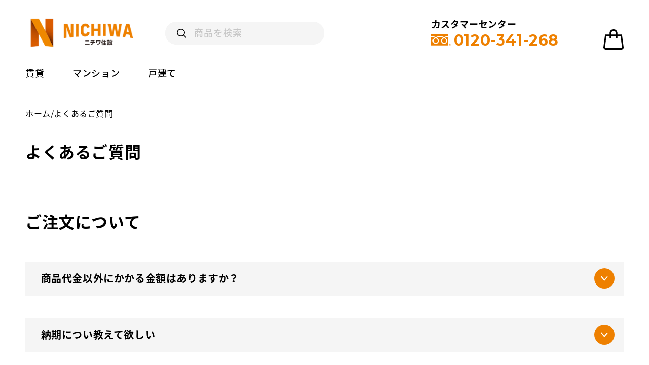

--- FILE ---
content_type: text/html; charset=utf-8
request_url: https://nichiwa-shop.com/pages/%E3%82%88%E3%81%8F%E3%81%82%E3%82%8B%E3%81%94%E8%B3%AA%E5%95%8F
body_size: 31277
content:
<!doctype html>
<html class="no-js" lang="ja">
  <head>
    <meta charset="utf-8">
    <meta http-equiv="X-UA-Compatible" content="IE=edge">
    <meta name="viewport" content="width=device-width,initial-scale=1">
    <meta name="theme-color" content="">
    <link rel="canonical" href="https://nichiwa-shop.com/pages/%e3%82%88%e3%81%8f%e3%81%82%e3%82%8b%e3%81%94%e8%b3%aa%e5%95%8f">
    <link
      rel="preconnect"
      href="https://cdn.shopify.com"
      crossorigin><link
        rel="icon"
        type="image/png"
        href="//nichiwa-shop.com/cdn/shop/files/favicon.png?crop=center&height=32&v=1674627211&width=32"><link
        rel="preconnect"
        href="https://fonts.shopifycdn.com"
        crossorigin><title>
      よくあるご質問

        &ndash; ニチワ住設</title>

    

    

<meta property="og:site_name" content="ニチワ住設">
<meta property="og:url" content="https://nichiwa-shop.com/pages/%e3%82%88%e3%81%8f%e3%81%82%e3%82%8b%e3%81%94%e8%b3%aa%e5%95%8f">
<meta property="og:title" content="よくあるご質問">
<meta property="og:type" content="website">
<meta property="og:description" content="ニチワ住設は、住宅設備・生活家電などのリフォーム商品、交換工事のスペシャリストです。さらにニチワ住設は「①工事実績100万件以上②設置不可の場合 キャンセル可③設置後 無料3年保証④即納短工事で 故障買替時も安心」の４つの安心で選ばれています。"><meta property="og:image" content="http://nichiwa-shop.com/cdn/shop/files/ogp.jpg?v=1674626999">
  <meta property="og:image:secure_url" content="https://nichiwa-shop.com/cdn/shop/files/ogp.jpg?v=1674626999">
  <meta property="og:image:width" content="1200">
  <meta property="og:image:height" content="628"><meta name="twitter:card" content="summary_large_image">
<meta name="twitter:title" content="よくあるご質問">
<meta name="twitter:description" content="ニチワ住設は、住宅設備・生活家電などのリフォーム商品、交換工事のスペシャリストです。さらにニチワ住設は「①工事実績100万件以上②設置不可の場合 キャンセル可③設置後 無料3年保証④即納短工事で 故障買替時も安心」の４つの安心で選ばれています。">


    <script src="//nichiwa-shop.com/cdn/shop/t/5/assets/global.js?v=149496944046504657681682571861" defer="defer"></script>
    <script>window.performance && window.performance.mark && window.performance.mark('shopify.content_for_header.start');</script><meta id="shopify-digital-wallet" name="shopify-digital-wallet" content="/68592435503/digital_wallets/dialog">
<meta name="shopify-checkout-api-token" content="7eabd38e475f890833805f2f6aa0240c">
<script async="async" src="/checkouts/internal/preloads.js?locale=ja-JP"></script>
<link rel="preconnect" href="https://shop.app" crossorigin="anonymous">
<script async="async" src="https://shop.app/checkouts/internal/preloads.js?locale=ja-JP&shop_id=68592435503" crossorigin="anonymous"></script>
<script id="apple-pay-shop-capabilities" type="application/json">{"shopId":68592435503,"countryCode":"JP","currencyCode":"JPY","merchantCapabilities":["supports3DS"],"merchantId":"gid:\/\/shopify\/Shop\/68592435503","merchantName":"ニチワ住設","requiredBillingContactFields":["postalAddress","email","phone"],"requiredShippingContactFields":["postalAddress","email","phone"],"shippingType":"shipping","supportedNetworks":["visa","masterCard","amex","jcb","discover"],"total":{"type":"pending","label":"ニチワ住設","amount":"1.00"},"shopifyPaymentsEnabled":true,"supportsSubscriptions":true}</script>
<script id="shopify-features" type="application/json">{"accessToken":"7eabd38e475f890833805f2f6aa0240c","betas":["rich-media-storefront-analytics"],"domain":"nichiwa-shop.com","predictiveSearch":false,"shopId":68592435503,"locale":"ja"}</script>
<script>var Shopify = Shopify || {};
Shopify.shop = "nichiwajyusetsu.myshopify.com";
Shopify.locale = "ja";
Shopify.currency = {"active":"JPY","rate":"1.0"};
Shopify.country = "JP";
Shopify.theme = {"name":"nichiwa_ver1.3","id":148936524079,"schema_name":"Dawn","schema_version":"7.0.1","theme_store_id":887,"role":"main"};
Shopify.theme.handle = "null";
Shopify.theme.style = {"id":null,"handle":null};
Shopify.cdnHost = "nichiwa-shop.com/cdn";
Shopify.routes = Shopify.routes || {};
Shopify.routes.root = "/";</script>
<script type="module">!function(o){(o.Shopify=o.Shopify||{}).modules=!0}(window);</script>
<script>!function(o){function n(){var o=[];function n(){o.push(Array.prototype.slice.apply(arguments))}return n.q=o,n}var t=o.Shopify=o.Shopify||{};t.loadFeatures=n(),t.autoloadFeatures=n()}(window);</script>
<script>
  window.ShopifyPay = window.ShopifyPay || {};
  window.ShopifyPay.apiHost = "shop.app\/pay";
  window.ShopifyPay.redirectState = null;
</script>
<script id="shop-js-analytics" type="application/json">{"pageType":"page"}</script>
<script defer="defer" async type="module" src="//nichiwa-shop.com/cdn/shopifycloud/shop-js/modules/v2/client.init-shop-cart-sync_CHE6QNUr.ja.esm.js"></script>
<script defer="defer" async type="module" src="//nichiwa-shop.com/cdn/shopifycloud/shop-js/modules/v2/chunk.common_D98kRh4-.esm.js"></script>
<script defer="defer" async type="module" src="//nichiwa-shop.com/cdn/shopifycloud/shop-js/modules/v2/chunk.modal_BNwoMci-.esm.js"></script>
<script type="module">
  await import("//nichiwa-shop.com/cdn/shopifycloud/shop-js/modules/v2/client.init-shop-cart-sync_CHE6QNUr.ja.esm.js");
await import("//nichiwa-shop.com/cdn/shopifycloud/shop-js/modules/v2/chunk.common_D98kRh4-.esm.js");
await import("//nichiwa-shop.com/cdn/shopifycloud/shop-js/modules/v2/chunk.modal_BNwoMci-.esm.js");

  window.Shopify.SignInWithShop?.initShopCartSync?.({"fedCMEnabled":true,"windoidEnabled":true});

</script>
<script>
  window.Shopify = window.Shopify || {};
  if (!window.Shopify.featureAssets) window.Shopify.featureAssets = {};
  window.Shopify.featureAssets['shop-js'] = {"shop-cart-sync":["modules/v2/client.shop-cart-sync_Fn6E0AvD.ja.esm.js","modules/v2/chunk.common_D98kRh4-.esm.js","modules/v2/chunk.modal_BNwoMci-.esm.js"],"init-fed-cm":["modules/v2/client.init-fed-cm_sYFpctDP.ja.esm.js","modules/v2/chunk.common_D98kRh4-.esm.js","modules/v2/chunk.modal_BNwoMci-.esm.js"],"shop-toast-manager":["modules/v2/client.shop-toast-manager_Cm6TtnXd.ja.esm.js","modules/v2/chunk.common_D98kRh4-.esm.js","modules/v2/chunk.modal_BNwoMci-.esm.js"],"init-shop-cart-sync":["modules/v2/client.init-shop-cart-sync_CHE6QNUr.ja.esm.js","modules/v2/chunk.common_D98kRh4-.esm.js","modules/v2/chunk.modal_BNwoMci-.esm.js"],"shop-button":["modules/v2/client.shop-button_CZ95wHjv.ja.esm.js","modules/v2/chunk.common_D98kRh4-.esm.js","modules/v2/chunk.modal_BNwoMci-.esm.js"],"init-windoid":["modules/v2/client.init-windoid_BTB72QS9.ja.esm.js","modules/v2/chunk.common_D98kRh4-.esm.js","modules/v2/chunk.modal_BNwoMci-.esm.js"],"shop-cash-offers":["modules/v2/client.shop-cash-offers_BFHBnhKY.ja.esm.js","modules/v2/chunk.common_D98kRh4-.esm.js","modules/v2/chunk.modal_BNwoMci-.esm.js"],"pay-button":["modules/v2/client.pay-button_DTH50Rzq.ja.esm.js","modules/v2/chunk.common_D98kRh4-.esm.js","modules/v2/chunk.modal_BNwoMci-.esm.js"],"init-customer-accounts":["modules/v2/client.init-customer-accounts_BUGn0cIS.ja.esm.js","modules/v2/client.shop-login-button_B-yi3nMN.ja.esm.js","modules/v2/chunk.common_D98kRh4-.esm.js","modules/v2/chunk.modal_BNwoMci-.esm.js"],"avatar":["modules/v2/client.avatar_BTnouDA3.ja.esm.js"],"checkout-modal":["modules/v2/client.checkout-modal_B9SXRRFG.ja.esm.js","modules/v2/chunk.common_D98kRh4-.esm.js","modules/v2/chunk.modal_BNwoMci-.esm.js"],"init-shop-for-new-customer-accounts":["modules/v2/client.init-shop-for-new-customer-accounts_CoX20XDP.ja.esm.js","modules/v2/client.shop-login-button_B-yi3nMN.ja.esm.js","modules/v2/chunk.common_D98kRh4-.esm.js","modules/v2/chunk.modal_BNwoMci-.esm.js"],"init-customer-accounts-sign-up":["modules/v2/client.init-customer-accounts-sign-up_CSeMJfz-.ja.esm.js","modules/v2/client.shop-login-button_B-yi3nMN.ja.esm.js","modules/v2/chunk.common_D98kRh4-.esm.js","modules/v2/chunk.modal_BNwoMci-.esm.js"],"init-shop-email-lookup-coordinator":["modules/v2/client.init-shop-email-lookup-coordinator_DazyVOqY.ja.esm.js","modules/v2/chunk.common_D98kRh4-.esm.js","modules/v2/chunk.modal_BNwoMci-.esm.js"],"shop-follow-button":["modules/v2/client.shop-follow-button_DjSWKMco.ja.esm.js","modules/v2/chunk.common_D98kRh4-.esm.js","modules/v2/chunk.modal_BNwoMci-.esm.js"],"shop-login-button":["modules/v2/client.shop-login-button_B-yi3nMN.ja.esm.js","modules/v2/chunk.common_D98kRh4-.esm.js","modules/v2/chunk.modal_BNwoMci-.esm.js"],"shop-login":["modules/v2/client.shop-login_BdZnYXk6.ja.esm.js","modules/v2/chunk.common_D98kRh4-.esm.js","modules/v2/chunk.modal_BNwoMci-.esm.js"],"lead-capture":["modules/v2/client.lead-capture_emq1eXKF.ja.esm.js","modules/v2/chunk.common_D98kRh4-.esm.js","modules/v2/chunk.modal_BNwoMci-.esm.js"],"payment-terms":["modules/v2/client.payment-terms_CeWs54sX.ja.esm.js","modules/v2/chunk.common_D98kRh4-.esm.js","modules/v2/chunk.modal_BNwoMci-.esm.js"]};
</script>
<script id="__st">var __st={"a":68592435503,"offset":32400,"reqid":"effd4a63-c0b2-4c08-9844-7523525bbaf6-1769685387","pageurl":"nichiwa-shop.com\/pages\/%E3%82%88%E3%81%8F%E3%81%82%E3%82%8B%E3%81%94%E8%B3%AA%E5%95%8F","s":"pages-110828585263","u":"0236e475ba36","p":"page","rtyp":"page","rid":110828585263};</script>
<script>window.ShopifyPaypalV4VisibilityTracking = true;</script>
<script id="captcha-bootstrap">!function(){'use strict';const t='contact',e='account',n='new_comment',o=[[t,t],['blogs',n],['comments',n],[t,'customer']],c=[[e,'customer_login'],[e,'guest_login'],[e,'recover_customer_password'],[e,'create_customer']],r=t=>t.map((([t,e])=>`form[action*='/${t}']:not([data-nocaptcha='true']) input[name='form_type'][value='${e}']`)).join(','),a=t=>()=>t?[...document.querySelectorAll(t)].map((t=>t.form)):[];function s(){const t=[...o],e=r(t);return a(e)}const i='password',u='form_key',d=['recaptcha-v3-token','g-recaptcha-response','h-captcha-response',i],f=()=>{try{return window.sessionStorage}catch{return}},m='__shopify_v',_=t=>t.elements[u];function p(t,e,n=!1){try{const o=window.sessionStorage,c=JSON.parse(o.getItem(e)),{data:r}=function(t){const{data:e,action:n}=t;return t[m]||n?{data:e,action:n}:{data:t,action:n}}(c);for(const[e,n]of Object.entries(r))t.elements[e]&&(t.elements[e].value=n);n&&o.removeItem(e)}catch(o){console.error('form repopulation failed',{error:o})}}const l='form_type',E='cptcha';function T(t){t.dataset[E]=!0}const w=window,h=w.document,L='Shopify',v='ce_forms',y='captcha';let A=!1;((t,e)=>{const n=(g='f06e6c50-85a8-45c8-87d0-21a2b65856fe',I='https://cdn.shopify.com/shopifycloud/storefront-forms-hcaptcha/ce_storefront_forms_captcha_hcaptcha.v1.5.2.iife.js',D={infoText:'hCaptchaによる保護',privacyText:'プライバシー',termsText:'利用規約'},(t,e,n)=>{const o=w[L][v],c=o.bindForm;if(c)return c(t,g,e,D).then(n);var r;o.q.push([[t,g,e,D],n]),r=I,A||(h.body.append(Object.assign(h.createElement('script'),{id:'captcha-provider',async:!0,src:r})),A=!0)});var g,I,D;w[L]=w[L]||{},w[L][v]=w[L][v]||{},w[L][v].q=[],w[L][y]=w[L][y]||{},w[L][y].protect=function(t,e){n(t,void 0,e),T(t)},Object.freeze(w[L][y]),function(t,e,n,w,h,L){const[v,y,A,g]=function(t,e,n){const i=e?o:[],u=t?c:[],d=[...i,...u],f=r(d),m=r(i),_=r(d.filter((([t,e])=>n.includes(e))));return[a(f),a(m),a(_),s()]}(w,h,L),I=t=>{const e=t.target;return e instanceof HTMLFormElement?e:e&&e.form},D=t=>v().includes(t);t.addEventListener('submit',(t=>{const e=I(t);if(!e)return;const n=D(e)&&!e.dataset.hcaptchaBound&&!e.dataset.recaptchaBound,o=_(e),c=g().includes(e)&&(!o||!o.value);(n||c)&&t.preventDefault(),c&&!n&&(function(t){try{if(!f())return;!function(t){const e=f();if(!e)return;const n=_(t);if(!n)return;const o=n.value;o&&e.removeItem(o)}(t);const e=Array.from(Array(32),(()=>Math.random().toString(36)[2])).join('');!function(t,e){_(t)||t.append(Object.assign(document.createElement('input'),{type:'hidden',name:u})),t.elements[u].value=e}(t,e),function(t,e){const n=f();if(!n)return;const o=[...t.querySelectorAll(`input[type='${i}']`)].map((({name:t})=>t)),c=[...d,...o],r={};for(const[a,s]of new FormData(t).entries())c.includes(a)||(r[a]=s);n.setItem(e,JSON.stringify({[m]:1,action:t.action,data:r}))}(t,e)}catch(e){console.error('failed to persist form',e)}}(e),e.submit())}));const S=(t,e)=>{t&&!t.dataset[E]&&(n(t,e.some((e=>e===t))),T(t))};for(const o of['focusin','change'])t.addEventListener(o,(t=>{const e=I(t);D(e)&&S(e,y())}));const B=e.get('form_key'),M=e.get(l),P=B&&M;t.addEventListener('DOMContentLoaded',(()=>{const t=y();if(P)for(const e of t)e.elements[l].value===M&&p(e,B);[...new Set([...A(),...v().filter((t=>'true'===t.dataset.shopifyCaptcha))])].forEach((e=>S(e,t)))}))}(h,new URLSearchParams(w.location.search),n,t,e,['guest_login'])})(!0,!0)}();</script>
<script integrity="sha256-4kQ18oKyAcykRKYeNunJcIwy7WH5gtpwJnB7kiuLZ1E=" data-source-attribution="shopify.loadfeatures" defer="defer" src="//nichiwa-shop.com/cdn/shopifycloud/storefront/assets/storefront/load_feature-a0a9edcb.js" crossorigin="anonymous"></script>
<script crossorigin="anonymous" defer="defer" src="//nichiwa-shop.com/cdn/shopifycloud/storefront/assets/shopify_pay/storefront-65b4c6d7.js?v=20250812"></script>
<script data-source-attribution="shopify.dynamic_checkout.dynamic.init">var Shopify=Shopify||{};Shopify.PaymentButton=Shopify.PaymentButton||{isStorefrontPortableWallets:!0,init:function(){window.Shopify.PaymentButton.init=function(){};var t=document.createElement("script");t.src="https://nichiwa-shop.com/cdn/shopifycloud/portable-wallets/latest/portable-wallets.ja.js",t.type="module",document.head.appendChild(t)}};
</script>
<script data-source-attribution="shopify.dynamic_checkout.buyer_consent">
  function portableWalletsHideBuyerConsent(e){var t=document.getElementById("shopify-buyer-consent"),n=document.getElementById("shopify-subscription-policy-button");t&&n&&(t.classList.add("hidden"),t.setAttribute("aria-hidden","true"),n.removeEventListener("click",e))}function portableWalletsShowBuyerConsent(e){var t=document.getElementById("shopify-buyer-consent"),n=document.getElementById("shopify-subscription-policy-button");t&&n&&(t.classList.remove("hidden"),t.removeAttribute("aria-hidden"),n.addEventListener("click",e))}window.Shopify?.PaymentButton&&(window.Shopify.PaymentButton.hideBuyerConsent=portableWalletsHideBuyerConsent,window.Shopify.PaymentButton.showBuyerConsent=portableWalletsShowBuyerConsent);
</script>
<script data-source-attribution="shopify.dynamic_checkout.cart.bootstrap">document.addEventListener("DOMContentLoaded",(function(){function t(){return document.querySelector("shopify-accelerated-checkout-cart, shopify-accelerated-checkout")}if(t())Shopify.PaymentButton.init();else{new MutationObserver((function(e,n){t()&&(Shopify.PaymentButton.init(),n.disconnect())})).observe(document.body,{childList:!0,subtree:!0})}}));
</script>
<link id="shopify-accelerated-checkout-styles" rel="stylesheet" media="screen" href="https://nichiwa-shop.com/cdn/shopifycloud/portable-wallets/latest/accelerated-checkout-backwards-compat.css" crossorigin="anonymous">
<style id="shopify-accelerated-checkout-cart">
        #shopify-buyer-consent {
  margin-top: 1em;
  display: inline-block;
  width: 100%;
}

#shopify-buyer-consent.hidden {
  display: none;
}

#shopify-subscription-policy-button {
  background: none;
  border: none;
  padding: 0;
  text-decoration: underline;
  font-size: inherit;
  cursor: pointer;
}

#shopify-subscription-policy-button::before {
  box-shadow: none;
}

      </style>
<script id="sections-script" data-sections="header,footer" defer="defer" src="//nichiwa-shop.com/cdn/shop/t/5/compiled_assets/scripts.js?v=4066"></script>
<script>window.performance && window.performance.mark && window.performance.mark('shopify.content_for_header.end');</script>


    <style data-shopify>
      @font-face {
  font-family: Assistant;
  font-weight: 400;
  font-style: normal;
  font-display: swap;
  src: url("//nichiwa-shop.com/cdn/fonts/assistant/assistant_n4.9120912a469cad1cc292572851508ca49d12e768.woff2") format("woff2"),
       url("//nichiwa-shop.com/cdn/fonts/assistant/assistant_n4.6e9875ce64e0fefcd3f4446b7ec9036b3ddd2985.woff") format("woff");
}

      @font-face {
  font-family: Assistant;
  font-weight: 700;
  font-style: normal;
  font-display: swap;
  src: url("//nichiwa-shop.com/cdn/fonts/assistant/assistant_n7.bf44452348ec8b8efa3aa3068825305886b1c83c.woff2") format("woff2"),
       url("//nichiwa-shop.com/cdn/fonts/assistant/assistant_n7.0c887fee83f6b3bda822f1150b912c72da0f7b64.woff") format("woff");
}

      
      
      @font-face {
  font-family: Montserrat;
  font-weight: 700;
  font-style: normal;
  font-display: swap;
  src: url("//nichiwa-shop.com/cdn/fonts/montserrat/montserrat_n7.3c434e22befd5c18a6b4afadb1e3d77c128c7939.woff2") format("woff2"),
       url("//nichiwa-shop.com/cdn/fonts/montserrat/montserrat_n7.5d9fa6e2cae713c8fb539a9876489d86207fe957.woff") format("woff");
}


      :root  {
        --font-body-family: "Noto Sans CJK JP", sans-serif
        ;
        --font-body-style: normal
        ;
        --font-body-weight: 400
        ;
        --font-body-weight-bold: 700
        ;

        --font-heading-family: "Noto Sans CJK JP", sans-serif
        ;
        --font-heading-style: normal
        ;
        --font-heading-weight: 700
        ;

        --font-body-scale: 1.0
        ;
        --font-heading-scale: 1.0
        ;

        --color-base-text: 18
        , 18
        , 18
        ;
        --color-shadow: 18
        , 18
        , 18
        ;
        --color-base-background-1: 255
        , 255
        , 255
        ;
        --color-base-background-2: 243
        , 243
        , 243
        ;
        --color-base-solid-button-labels: 255
        , 255
        , 255
        ;
        --color-base-outline-button-labels: 18
        , 18
        , 18
        ;
        --color-base-accent-1: 18
        , 18
        , 18
        ;
        --color-base-accent-2: 51
        , 79
        , 180
        ;
        --payment-terms-background-color: #ffffff
        ;

        --gradient-base-background-1: 
          #ffffff
        ;
        --gradient-base-background-2: 
          #f3f3f3
        ;
        --gradient-base-accent-1: 
          #121212
        ;
        --gradient-base-accent-2: 
          #334fb4
        ;

        --media-padding: 
        px;
        --media-border-opacity: 0.05
        ;
        --media-border-width: 1
        px;
        --media-radius: 0
        px;
        --media-shadow-opacity: 0.0
        ;
        --media-shadow-horizontal-offset: 0
        px;
        --media-shadow-vertical-offset: 4
        px;
        --media-shadow-blur-radius: 5
        px;
        --media-shadow-visible: 
          0;

        --page-width: 120
        rem;
        --page-width-margin: 
          0rem;

        --product-card-image-padding: 0.0
        rem;
        --product-card-corner-radius: 0.0
        rem;
        --product-card-text-alignment: left
        ;
        --product-card-border-width: 0.0
        rem;
        --product-card-border-opacity: 0.1
        ;
        --product-card-shadow-opacity: 0.0
        ;
        --product-card-shadow-visible: 
          0;
        --product-card-shadow-horizontal-offset: 0.0
        rem;
        --product-card-shadow-vertical-offset: 0.4
        rem;
        --product-card-shadow-blur-radius: 0.5
        rem;

        --collection-card-image-padding: 0.0
        rem;
        --collection-card-corner-radius: 0.0
        rem;
        --collection-card-text-alignment: left
        ;
        --collection-card-border-width: 0.0
        rem;
        --collection-card-border-opacity: 0.1
        ;
        --collection-card-shadow-opacity: 0.0
        ;
        --collection-card-shadow-visible: 
          0;
        --collection-card-shadow-horizontal-offset: 0.0
        rem;
        --collection-card-shadow-vertical-offset: 0.4
        rem;
        --collection-card-shadow-blur-radius: 0.5
        rem;

        --blog-card-image-padding: 0.0
        rem;
        --blog-card-corner-radius: 0.0
        rem;
        --blog-card-text-alignment: left
        ;
        --blog-card-border-width: 0.0
        rem;
        --blog-card-border-opacity: 0.1
        ;
        --blog-card-shadow-opacity: 0.0
        ;
        --blog-card-shadow-visible: 
          0;
        --blog-card-shadow-horizontal-offset: 0.0
        rem;
        --blog-card-shadow-vertical-offset: 0.4
        rem;
        --blog-card-shadow-blur-radius: 0.5
        rem;

        --badge-corner-radius: 4.0
        rem;

        --popup-border-width: 1
        px;
        --popup-border-opacity: 0.1
        ;
        --popup-corner-radius: 0
        px;
        --popup-shadow-opacity: 0.0
        ;
        --popup-shadow-horizontal-offset: 0
        px;
        --popup-shadow-vertical-offset: 4
        px;
        --popup-shadow-blur-radius: 5
        px;

        --drawer-border-width: 1
        px;
        --drawer-border-opacity: 0.1
        ;
        --drawer-shadow-opacity: 0.0
        ;
        --drawer-shadow-horizontal-offset: 0
        px;
        --drawer-shadow-vertical-offset: 4
        px;
        --drawer-shadow-blur-radius: 5
        px;

        --spacing-sections-desktop: 0
        px;
        --spacing-sections-mobile: 
          0
        px;

        --grid-desktop-vertical-spacing: 8
        px;
        --grid-desktop-horizontal-spacing: 8
        px;
        --grid-mobile-vertical-spacing: 4
        px;
        --grid-mobile-horizontal-spacing: 4
        px;

        --text-boxes-border-opacity: 0.1
        ;
        --text-boxes-border-width: 0
        px;
        --text-boxes-radius: 0
        px;
        --text-boxes-shadow-opacity: 0.0
        ;
        --text-boxes-shadow-visible: 
          0;
        --text-boxes-shadow-horizontal-offset: 0
        px;
        --text-boxes-shadow-vertical-offset: 4
        px;
        --text-boxes-shadow-blur-radius: 5
        px;

        --buttons-radius: 0
        px;
        --buttons-radius-outset: 
          0px;
        --buttons-border-width: 
          1
        px;
        --buttons-border-opacity: 1.0
        ;
        --buttons-shadow-opacity: 0.0
        ;
        --buttons-shadow-visible: 
          0;
        --buttons-shadow-horizontal-offset: 0
        px;
        --buttons-shadow-vertical-offset: 4
        px;
        --buttons-shadow-blur-radius: 5
        px;
        --buttons-border-offset: 
          0px;

        --inputs-radius: 0
        px;
        --inputs-border-width: 1
        px;
        --inputs-border-opacity: 0.55
        ;
        --inputs-shadow-opacity: 0.0
        ;
        --inputs-shadow-horizontal-offset: 0
        px;
        --inputs-margin-offset: 
          0px;
        --inputs-shadow-vertical-offset: 4
        px;
        --inputs-shadow-blur-radius: 5
        px;
        --inputs-radius-outset: 
          0px;

        --variant-pills-radius: 40
        px;
        --variant-pills-border-width: 1
        px;
        --variant-pills-border-opacity: 0.55
        ;
        --variant-pills-shadow-opacity: 0.0
        ;
        --variant-pills-shadow-horizontal-offset: 0
        px;
        --variant-pills-shadow-vertical-offset: 4
        px;
        --variant-pills-shadow-blur-radius: 5
        px;
      }

      *,
      *::before,
      *::after {
        box-sizing: inherit;
      }

      html {
        box-sizing: border-box;
        font-size: calc(var(--font-body-scale) * 62.5%);
        height: 100%;
      }

      body {
        display: grid;
        grid-template-rows: auto auto 1fr auto;
        grid-template-columns: 100%;
        min-height: 100%;
        margin: 0;
        font-size: 1.5rem;
        letter-spacing: 0.06rem;
        line-height: calc(1 + 0.8 / var(--font-body-scale));
        font-family: var(--font-body-family);
        font-style: var(--font-body-style);
        font-weight: var(--font-body-weight);
      }

      @media screen and (min-width: 750px) {
        body {
          font-size: 1.6rem;
        }
      }
    </style>


<link rel="preconnect" href="https://fonts.googleapis.com">
<link rel="preconnect" href="https://fonts.gstatic.com" crossorigin>
<link href="https://fonts.googleapis.com/css2?family=BIZ+UDPGothic:wght@400;700&family=Fugaz+One&display=swap" rel="stylesheet">
    <link href="//nichiwa-shop.com/cdn/shop/t/5/assets/base.css?v=119863355066871673301682571861" rel="stylesheet" type="text/css" media="all" />
    <link href="//nichiwa-shop.com/cdn/shop/t/5/assets/photoswipe.min.css?v=116638956265209320721682571861" rel="stylesheet" type="text/css" media="all" />
    <link href="//nichiwa-shop.com/cdn/shop/t/5/assets/photoswipe.default-skin.css?v=96024471565167117291682571861" rel="stylesheet" type="text/css" media="all" />
    <link href="//nichiwa-shop.com/cdn/shop/t/5/assets/slick.min.css?v=105347522073496785561682571861" rel="stylesheet" type="text/css" media="all" />
    <link href="//nichiwa-shop.com/cdn/shop/t/5/assets/swiper.css?v=17187421632778329191682571861" rel="stylesheet" type="text/css" media="all" />
    <link href="//nichiwa-shop.com/cdn/shop/t/5/assets/style.css?v=18351205650149997691682571861" rel="stylesheet" type="text/css" media="all" />
    <link href="//nichiwa-shop.com/cdn/shop/t/5/assets/add.css?v=69356813102252589101682575397" rel="stylesheet" type="text/css" media="all" />
<link
        rel="preload"
        as="font"
        href="//nichiwa-shop.com/cdn/fonts/assistant/assistant_n4.9120912a469cad1cc292572851508ca49d12e768.woff2"
        type="font/woff2"
        crossorigin><link
        rel="preload"
        as="font"
        href="//nichiwa-shop.com/cdn/fonts/montserrat/montserrat_n7.3c434e22befd5c18a6b4afadb1e3d77c128c7939.woff2"
        type="font/woff2"
        crossorigin><script>
      document.documentElement.className = document.documentElement.className.replace('no-js', 'js');
      if (Shopify.designMode) {
        document.documentElement.classList.add('shopify-design-mode');
      }
    </script>
  <link href="https://monorail-edge.shopifysvc.com" rel="dns-prefetch">
<script>(function(){if ("sendBeacon" in navigator && "performance" in window) {try {var session_token_from_headers = performance.getEntriesByType('navigation')[0].serverTiming.find(x => x.name == '_s').description;} catch {var session_token_from_headers = undefined;}var session_cookie_matches = document.cookie.match(/_shopify_s=([^;]*)/);var session_token_from_cookie = session_cookie_matches && session_cookie_matches.length === 2 ? session_cookie_matches[1] : "";var session_token = session_token_from_headers || session_token_from_cookie || "";function handle_abandonment_event(e) {var entries = performance.getEntries().filter(function(entry) {return /monorail-edge.shopifysvc.com/.test(entry.name);});if (!window.abandonment_tracked && entries.length === 0) {window.abandonment_tracked = true;var currentMs = Date.now();var navigation_start = performance.timing.navigationStart;var payload = {shop_id: 68592435503,url: window.location.href,navigation_start,duration: currentMs - navigation_start,session_token,page_type: "page"};window.navigator.sendBeacon("https://monorail-edge.shopifysvc.com/v1/produce", JSON.stringify({schema_id: "online_store_buyer_site_abandonment/1.1",payload: payload,metadata: {event_created_at_ms: currentMs,event_sent_at_ms: currentMs}}));}}window.addEventListener('pagehide', handle_abandonment_event);}}());</script>
<script id="web-pixels-manager-setup">(function e(e,d,r,n,o){if(void 0===o&&(o={}),!Boolean(null===(a=null===(i=window.Shopify)||void 0===i?void 0:i.analytics)||void 0===a?void 0:a.replayQueue)){var i,a;window.Shopify=window.Shopify||{};var t=window.Shopify;t.analytics=t.analytics||{};var s=t.analytics;s.replayQueue=[],s.publish=function(e,d,r){return s.replayQueue.push([e,d,r]),!0};try{self.performance.mark("wpm:start")}catch(e){}var l=function(){var e={modern:/Edge?\/(1{2}[4-9]|1[2-9]\d|[2-9]\d{2}|\d{4,})\.\d+(\.\d+|)|Firefox\/(1{2}[4-9]|1[2-9]\d|[2-9]\d{2}|\d{4,})\.\d+(\.\d+|)|Chrom(ium|e)\/(9{2}|\d{3,})\.\d+(\.\d+|)|(Maci|X1{2}).+ Version\/(15\.\d+|(1[6-9]|[2-9]\d|\d{3,})\.\d+)([,.]\d+|)( \(\w+\)|)( Mobile\/\w+|) Safari\/|Chrome.+OPR\/(9{2}|\d{3,})\.\d+\.\d+|(CPU[ +]OS|iPhone[ +]OS|CPU[ +]iPhone|CPU IPhone OS|CPU iPad OS)[ +]+(15[._]\d+|(1[6-9]|[2-9]\d|\d{3,})[._]\d+)([._]\d+|)|Android:?[ /-](13[3-9]|1[4-9]\d|[2-9]\d{2}|\d{4,})(\.\d+|)(\.\d+|)|Android.+Firefox\/(13[5-9]|1[4-9]\d|[2-9]\d{2}|\d{4,})\.\d+(\.\d+|)|Android.+Chrom(ium|e)\/(13[3-9]|1[4-9]\d|[2-9]\d{2}|\d{4,})\.\d+(\.\d+|)|SamsungBrowser\/([2-9]\d|\d{3,})\.\d+/,legacy:/Edge?\/(1[6-9]|[2-9]\d|\d{3,})\.\d+(\.\d+|)|Firefox\/(5[4-9]|[6-9]\d|\d{3,})\.\d+(\.\d+|)|Chrom(ium|e)\/(5[1-9]|[6-9]\d|\d{3,})\.\d+(\.\d+|)([\d.]+$|.*Safari\/(?![\d.]+ Edge\/[\d.]+$))|(Maci|X1{2}).+ Version\/(10\.\d+|(1[1-9]|[2-9]\d|\d{3,})\.\d+)([,.]\d+|)( \(\w+\)|)( Mobile\/\w+|) Safari\/|Chrome.+OPR\/(3[89]|[4-9]\d|\d{3,})\.\d+\.\d+|(CPU[ +]OS|iPhone[ +]OS|CPU[ +]iPhone|CPU IPhone OS|CPU iPad OS)[ +]+(10[._]\d+|(1[1-9]|[2-9]\d|\d{3,})[._]\d+)([._]\d+|)|Android:?[ /-](13[3-9]|1[4-9]\d|[2-9]\d{2}|\d{4,})(\.\d+|)(\.\d+|)|Mobile Safari.+OPR\/([89]\d|\d{3,})\.\d+\.\d+|Android.+Firefox\/(13[5-9]|1[4-9]\d|[2-9]\d{2}|\d{4,})\.\d+(\.\d+|)|Android.+Chrom(ium|e)\/(13[3-9]|1[4-9]\d|[2-9]\d{2}|\d{4,})\.\d+(\.\d+|)|Android.+(UC? ?Browser|UCWEB|U3)[ /]?(15\.([5-9]|\d{2,})|(1[6-9]|[2-9]\d|\d{3,})\.\d+)\.\d+|SamsungBrowser\/(5\.\d+|([6-9]|\d{2,})\.\d+)|Android.+MQ{2}Browser\/(14(\.(9|\d{2,})|)|(1[5-9]|[2-9]\d|\d{3,})(\.\d+|))(\.\d+|)|K[Aa][Ii]OS\/(3\.\d+|([4-9]|\d{2,})\.\d+)(\.\d+|)/},d=e.modern,r=e.legacy,n=navigator.userAgent;return n.match(d)?"modern":n.match(r)?"legacy":"unknown"}(),u="modern"===l?"modern":"legacy",c=(null!=n?n:{modern:"",legacy:""})[u],f=function(e){return[e.baseUrl,"/wpm","/b",e.hashVersion,"modern"===e.buildTarget?"m":"l",".js"].join("")}({baseUrl:d,hashVersion:r,buildTarget:u}),m=function(e){var d=e.version,r=e.bundleTarget,n=e.surface,o=e.pageUrl,i=e.monorailEndpoint;return{emit:function(e){var a=e.status,t=e.errorMsg,s=(new Date).getTime(),l=JSON.stringify({metadata:{event_sent_at_ms:s},events:[{schema_id:"web_pixels_manager_load/3.1",payload:{version:d,bundle_target:r,page_url:o,status:a,surface:n,error_msg:t},metadata:{event_created_at_ms:s}}]});if(!i)return console&&console.warn&&console.warn("[Web Pixels Manager] No Monorail endpoint provided, skipping logging."),!1;try{return self.navigator.sendBeacon.bind(self.navigator)(i,l)}catch(e){}var u=new XMLHttpRequest;try{return u.open("POST",i,!0),u.setRequestHeader("Content-Type","text/plain"),u.send(l),!0}catch(e){return console&&console.warn&&console.warn("[Web Pixels Manager] Got an unhandled error while logging to Monorail."),!1}}}}({version:r,bundleTarget:l,surface:e.surface,pageUrl:self.location.href,monorailEndpoint:e.monorailEndpoint});try{o.browserTarget=l,function(e){var d=e.src,r=e.async,n=void 0===r||r,o=e.onload,i=e.onerror,a=e.sri,t=e.scriptDataAttributes,s=void 0===t?{}:t,l=document.createElement("script"),u=document.querySelector("head"),c=document.querySelector("body");if(l.async=n,l.src=d,a&&(l.integrity=a,l.crossOrigin="anonymous"),s)for(var f in s)if(Object.prototype.hasOwnProperty.call(s,f))try{l.dataset[f]=s[f]}catch(e){}if(o&&l.addEventListener("load",o),i&&l.addEventListener("error",i),u)u.appendChild(l);else{if(!c)throw new Error("Did not find a head or body element to append the script");c.appendChild(l)}}({src:f,async:!0,onload:function(){if(!function(){var e,d;return Boolean(null===(d=null===(e=window.Shopify)||void 0===e?void 0:e.analytics)||void 0===d?void 0:d.initialized)}()){var d=window.webPixelsManager.init(e)||void 0;if(d){var r=window.Shopify.analytics;r.replayQueue.forEach((function(e){var r=e[0],n=e[1],o=e[2];d.publishCustomEvent(r,n,o)})),r.replayQueue=[],r.publish=d.publishCustomEvent,r.visitor=d.visitor,r.initialized=!0}}},onerror:function(){return m.emit({status:"failed",errorMsg:"".concat(f," has failed to load")})},sri:function(e){var d=/^sha384-[A-Za-z0-9+/=]+$/;return"string"==typeof e&&d.test(e)}(c)?c:"",scriptDataAttributes:o}),m.emit({status:"loading"})}catch(e){m.emit({status:"failed",errorMsg:(null==e?void 0:e.message)||"Unknown error"})}}})({shopId: 68592435503,storefrontBaseUrl: "https://nichiwa-shop.com",extensionsBaseUrl: "https://extensions.shopifycdn.com/cdn/shopifycloud/web-pixels-manager",monorailEndpoint: "https://monorail-edge.shopifysvc.com/unstable/produce_batch",surface: "storefront-renderer",enabledBetaFlags: ["2dca8a86"],webPixelsConfigList: [{"id":"shopify-app-pixel","configuration":"{}","eventPayloadVersion":"v1","runtimeContext":"STRICT","scriptVersion":"0450","apiClientId":"shopify-pixel","type":"APP","privacyPurposes":["ANALYTICS","MARKETING"]},{"id":"shopify-custom-pixel","eventPayloadVersion":"v1","runtimeContext":"LAX","scriptVersion":"0450","apiClientId":"shopify-pixel","type":"CUSTOM","privacyPurposes":["ANALYTICS","MARKETING"]}],isMerchantRequest: false,initData: {"shop":{"name":"ニチワ住設","paymentSettings":{"currencyCode":"JPY"},"myshopifyDomain":"nichiwajyusetsu.myshopify.com","countryCode":"JP","storefrontUrl":"https:\/\/nichiwa-shop.com"},"customer":null,"cart":null,"checkout":null,"productVariants":[],"purchasingCompany":null},},"https://nichiwa-shop.com/cdn","1d2a099fw23dfb22ep557258f5m7a2edbae",{"modern":"","legacy":""},{"shopId":"68592435503","storefrontBaseUrl":"https:\/\/nichiwa-shop.com","extensionBaseUrl":"https:\/\/extensions.shopifycdn.com\/cdn\/shopifycloud\/web-pixels-manager","surface":"storefront-renderer","enabledBetaFlags":"[\"2dca8a86\"]","isMerchantRequest":"false","hashVersion":"1d2a099fw23dfb22ep557258f5m7a2edbae","publish":"custom","events":"[[\"page_viewed\",{}]]"});</script><script>
  window.ShopifyAnalytics = window.ShopifyAnalytics || {};
  window.ShopifyAnalytics.meta = window.ShopifyAnalytics.meta || {};
  window.ShopifyAnalytics.meta.currency = 'JPY';
  var meta = {"page":{"pageType":"page","resourceType":"page","resourceId":110828585263,"requestId":"effd4a63-c0b2-4c08-9844-7523525bbaf6-1769685387"}};
  for (var attr in meta) {
    window.ShopifyAnalytics.meta[attr] = meta[attr];
  }
</script>
<script class="analytics">
  (function () {
    var customDocumentWrite = function(content) {
      var jquery = null;

      if (window.jQuery) {
        jquery = window.jQuery;
      } else if (window.Checkout && window.Checkout.$) {
        jquery = window.Checkout.$;
      }

      if (jquery) {
        jquery('body').append(content);
      }
    };

    var hasLoggedConversion = function(token) {
      if (token) {
        return document.cookie.indexOf('loggedConversion=' + token) !== -1;
      }
      return false;
    }

    var setCookieIfConversion = function(token) {
      if (token) {
        var twoMonthsFromNow = new Date(Date.now());
        twoMonthsFromNow.setMonth(twoMonthsFromNow.getMonth() + 2);

        document.cookie = 'loggedConversion=' + token + '; expires=' + twoMonthsFromNow;
      }
    }

    var trekkie = window.ShopifyAnalytics.lib = window.trekkie = window.trekkie || [];
    if (trekkie.integrations) {
      return;
    }
    trekkie.methods = [
      'identify',
      'page',
      'ready',
      'track',
      'trackForm',
      'trackLink'
    ];
    trekkie.factory = function(method) {
      return function() {
        var args = Array.prototype.slice.call(arguments);
        args.unshift(method);
        trekkie.push(args);
        return trekkie;
      };
    };
    for (var i = 0; i < trekkie.methods.length; i++) {
      var key = trekkie.methods[i];
      trekkie[key] = trekkie.factory(key);
    }
    trekkie.load = function(config) {
      trekkie.config = config || {};
      trekkie.config.initialDocumentCookie = document.cookie;
      var first = document.getElementsByTagName('script')[0];
      var script = document.createElement('script');
      script.type = 'text/javascript';
      script.onerror = function(e) {
        var scriptFallback = document.createElement('script');
        scriptFallback.type = 'text/javascript';
        scriptFallback.onerror = function(error) {
                var Monorail = {
      produce: function produce(monorailDomain, schemaId, payload) {
        var currentMs = new Date().getTime();
        var event = {
          schema_id: schemaId,
          payload: payload,
          metadata: {
            event_created_at_ms: currentMs,
            event_sent_at_ms: currentMs
          }
        };
        return Monorail.sendRequest("https://" + monorailDomain + "/v1/produce", JSON.stringify(event));
      },
      sendRequest: function sendRequest(endpointUrl, payload) {
        // Try the sendBeacon API
        if (window && window.navigator && typeof window.navigator.sendBeacon === 'function' && typeof window.Blob === 'function' && !Monorail.isIos12()) {
          var blobData = new window.Blob([payload], {
            type: 'text/plain'
          });

          if (window.navigator.sendBeacon(endpointUrl, blobData)) {
            return true;
          } // sendBeacon was not successful

        } // XHR beacon

        var xhr = new XMLHttpRequest();

        try {
          xhr.open('POST', endpointUrl);
          xhr.setRequestHeader('Content-Type', 'text/plain');
          xhr.send(payload);
        } catch (e) {
          console.log(e);
        }

        return false;
      },
      isIos12: function isIos12() {
        return window.navigator.userAgent.lastIndexOf('iPhone; CPU iPhone OS 12_') !== -1 || window.navigator.userAgent.lastIndexOf('iPad; CPU OS 12_') !== -1;
      }
    };
    Monorail.produce('monorail-edge.shopifysvc.com',
      'trekkie_storefront_load_errors/1.1',
      {shop_id: 68592435503,
      theme_id: 148936524079,
      app_name: "storefront",
      context_url: window.location.href,
      source_url: "//nichiwa-shop.com/cdn/s/trekkie.storefront.a804e9514e4efded663580eddd6991fcc12b5451.min.js"});

        };
        scriptFallback.async = true;
        scriptFallback.src = '//nichiwa-shop.com/cdn/s/trekkie.storefront.a804e9514e4efded663580eddd6991fcc12b5451.min.js';
        first.parentNode.insertBefore(scriptFallback, first);
      };
      script.async = true;
      script.src = '//nichiwa-shop.com/cdn/s/trekkie.storefront.a804e9514e4efded663580eddd6991fcc12b5451.min.js';
      first.parentNode.insertBefore(script, first);
    };
    trekkie.load(
      {"Trekkie":{"appName":"storefront","development":false,"defaultAttributes":{"shopId":68592435503,"isMerchantRequest":null,"themeId":148936524079,"themeCityHash":"16615391196833757200","contentLanguage":"ja","currency":"JPY","eventMetadataId":"138c85fe-37e3-4d54-a9c4-9ce23a45699f"},"isServerSideCookieWritingEnabled":true,"monorailRegion":"shop_domain","enabledBetaFlags":["65f19447","b5387b81"]},"Session Attribution":{},"S2S":{"facebookCapiEnabled":false,"source":"trekkie-storefront-renderer","apiClientId":580111}}
    );

    var loaded = false;
    trekkie.ready(function() {
      if (loaded) return;
      loaded = true;

      window.ShopifyAnalytics.lib = window.trekkie;

      var originalDocumentWrite = document.write;
      document.write = customDocumentWrite;
      try { window.ShopifyAnalytics.merchantGoogleAnalytics.call(this); } catch(error) {};
      document.write = originalDocumentWrite;

      window.ShopifyAnalytics.lib.page(null,{"pageType":"page","resourceType":"page","resourceId":110828585263,"requestId":"effd4a63-c0b2-4c08-9844-7523525bbaf6-1769685387","shopifyEmitted":true});

      var match = window.location.pathname.match(/checkouts\/(.+)\/(thank_you|post_purchase)/)
      var token = match? match[1]: undefined;
      if (!hasLoggedConversion(token)) {
        setCookieIfConversion(token);
        
      }
    });


        var eventsListenerScript = document.createElement('script');
        eventsListenerScript.async = true;
        eventsListenerScript.src = "//nichiwa-shop.com/cdn/shopifycloud/storefront/assets/shop_events_listener-3da45d37.js";
        document.getElementsByTagName('head')[0].appendChild(eventsListenerScript);

})();</script>
<script
  defer
  src="https://nichiwa-shop.com/cdn/shopifycloud/perf-kit/shopify-perf-kit-3.1.0.min.js"
  data-application="storefront-renderer"
  data-shop-id="68592435503"
  data-render-region="gcp-us-central1"
  data-page-type="page"
  data-theme-instance-id="148936524079"
  data-theme-name="Dawn"
  data-theme-version="7.0.1"
  data-monorail-region="shop_domain"
  data-resource-timing-sampling-rate="10"
  data-shs="true"
  data-shs-beacon="true"
  data-shs-export-with-fetch="true"
  data-shs-logs-sample-rate="1"
  data-shs-beacon-endpoint="https://nichiwa-shop.com/api/collect"
></script>
</head>

  <body class="gradient ">
    <a class="skip-to-content-link button visually-hidden" href="#MainContent">
      コンテンツに進む
    </a>

    

  <div class="c-graybg__layer js-bgLayer js-sideCollectionHamBtn "></div><div id="shopify-section-announcement-bar" class="shopify-section"></div>
    <div id="shopify-section-header" class="shopify-section section-header"><link rel="stylesheet" href="//nichiwa-shop.com/cdn/shop/t/5/assets/component-list-menu.css?v=151968516119678728991682571861" media="print" onload="this.media='all'">
<link rel="stylesheet" href="//nichiwa-shop.com/cdn/shop/t/5/assets/component-search.css?v=96455689198851321781682571861" media="print" onload="this.media='all'">
<link rel="stylesheet" href="//nichiwa-shop.com/cdn/shop/t/5/assets/component-menu-drawer.css?v=182311192829367774911682571861" media="print" onload="this.media='all'">
<link rel="stylesheet" href="//nichiwa-shop.com/cdn/shop/t/5/assets/component-cart-notification.css?v=183358051719344305851682571861" media="print" onload="this.media='all'">
<link rel="stylesheet" href="//nichiwa-shop.com/cdn/shop/t/5/assets/component-cart-items.css?v=48650007866221308331682571861" media="print" onload="this.media='all'"><noscript><link href="//nichiwa-shop.com/cdn/shop/t/5/assets/component-list-menu.css?v=151968516119678728991682571861" rel="stylesheet" type="text/css" media="all" /></noscript>
<noscript><link href="//nichiwa-shop.com/cdn/shop/t/5/assets/component-search.css?v=96455689198851321781682571861" rel="stylesheet" type="text/css" media="all" /></noscript>
<noscript><link href="//nichiwa-shop.com/cdn/shop/t/5/assets/component-menu-drawer.css?v=182311192829367774911682571861" rel="stylesheet" type="text/css" media="all" /></noscript>
<noscript><link href="//nichiwa-shop.com/cdn/shop/t/5/assets/component-cart-notification.css?v=183358051719344305851682571861" rel="stylesheet" type="text/css" media="all" /></noscript>
<noscript><link href="//nichiwa-shop.com/cdn/shop/t/5/assets/component-cart-items.css?v=48650007866221308331682571861" rel="stylesheet" type="text/css" media="all" /></noscript>

<style>
  header-drawer {
    justify-self: start;
    margin-left: -1.2rem;
  }

  .header__heading-logo {
    max-width: 220px;
  }

  @media screen and (min-width: 990px) {
    header-drawer {
      display: none;
    }
  }

  .menu-drawer-container {
    display: flex;
  }

  .list-menu {
    list-style: none;
    padding: 0;
    margin: 0;
  }

  .list-menu--inline {
    display: inline-flex;
    flex-wrap: wrap;
  }

  summary.list-menu__item {
    padding-right: 2.7rem;
  }

  .list-menu__item {
    display: flex;
    align-items: center;
    line-height: calc(1 + 0.3 / var(--font-body-scale));
  }

  .list-menu__item--link {
    text-decoration: none;
    padding-bottom: 1rem;
    padding-top: 1rem;
    line-height: calc(1 + 0.8 / var(--font-body-scale));
  }

  @media screen and (min-width: 750px) {
    .list-menu__item--link {
      padding-bottom: 0.5rem;
      padding-top: 0.5rem;
    }
  }
</style><style data-shopify>.header {
    padding-top: 10px;
    padding-bottom: 10px;
  }

  .section-header {
    margin-bottom: 0px;
  }

  @media screen and (min-width: 750px) {
    .section-header {
      margin-bottom: 0px;
    }
  }

  @media screen and (min-width: 990px) {
    .header {
      padding-top: 20px;
      padding-bottom: 20px;
    }
  }</style><script src="//nichiwa-shop.com/cdn/shop/t/5/assets/details-disclosure.js?v=153497636716254413831682571861" defer="defer"></script>
<script src="//nichiwa-shop.com/cdn/shop/t/5/assets/details-modal.js?v=4511761896672669691682571861" defer="defer"></script>
<script src="//nichiwa-shop.com/cdn/shop/t/5/assets/cart-notification.js?v=160453272920806432391682571861" defer="defer"></script>
<script src="//nichiwa-shop.com/cdn/shop/t/5/assets/jquery.js?v=70602749767173056351682571861" defer="defer"></script>
<script src="//nichiwa-shop.com/cdn/shop/t/5/assets/jquery.cookie.js?v=122260493949522360551682571861" defer="defer"></script>
<script src="//nichiwa-shop.com/cdn/shop/t/5/assets/photoswipe.min.js?v=19871469180141739531682571861" defer="defer"></script>
<script src="//nichiwa-shop.com/cdn/shop/t/5/assets/photoswipe-ui-default.min.js?v=160891119641900135171682571861" defer="defer"></script>
<script src="//nichiwa-shop.com/cdn/shop/t/5/assets/swiper.js?v=74902111506811248431682571861" defer="defer"></script>
<script src="//nichiwa-shop.com/cdn/shop/t/5/assets/custom.js?v=33369405629533007641682571861" defer="defer"></script><svg xmlns="http://www.w3.org/2000/svg" class="hidden">
  <symbol id="icon-search" viewbox="0 0 18 19" fill="none">
    <path fill-rule="evenodd" clip-rule="evenodd" d="M11.03 11.68A5.784 5.784 0 112.85 3.5a5.784 5.784 0 018.18 8.18zm.26 1.12a6.78 6.78 0 11.72-.7l5.4 5.4a.5.5 0 11-.71.7l-5.41-5.4z" fill="currentColor"/>
  </symbol>

  <symbol id="icon-close" class="icon icon-close" fill="none" viewBox="0 0 18 17">
    <path d="M.865 15.978a.5.5 0 00.707.707l7.433-7.431 7.579 7.282a.501.501 0 00.846-.37.5.5 0 00-.153-.351L9.712 8.546l7.417-7.416a.5.5 0 10-.707-.708L8.991 7.853 1.413.573a.5.5 0 10-.693.72l7.563 7.268-7.418 7.417z" fill="currentColor">
  </symbol>
</svg>

<sticky-header class="header-wrapper color-background-1 gradient header-wrapper--border-bottom">
  

  <div class="c-header">
    <div class="c-header__inner page-width">
      <div class="c-header__main">
        <div class="c-header__left">
          <a href="/" class="c-logo"><img src="//nichiwa-shop.com/cdn/shop/files/logo2.png?v=1674615991" alt="ニチワ住設" srcset="//nichiwa-shop.com/cdn/shop/files/logo2.png?v=1674615991&amp;width=50 50w, //nichiwa-shop.com/cdn/shop/files/logo2.png?v=1674615991&amp;width=100 100w, //nichiwa-shop.com/cdn/shop/files/logo2.png?v=1674615991&amp;width=150 150w, //nichiwa-shop.com/cdn/shop/files/logo2.png?v=1674615991&amp;width=200 200w, //nichiwa-shop.com/cdn/shop/files/logo2.png?v=1674615991&amp;width=250 250w, //nichiwa-shop.com/cdn/shop/files/logo2.png?v=1674615991&amp;width=300 300w, //nichiwa-shop.com/cdn/shop/files/logo2.png?v=1674615991&amp;width=400 400w, //nichiwa-shop.com/cdn/shop/files/logo2.png?v=1674615991&amp;width=500 500w" width="220" height="60" class="header__heading-logo">
</a>
          <predictive-search class="search-modal__form" data-loading-text="読み込み中…">
            <form action="/search" method="get" role="search" class="search search-modal__form">
              <div class="field">
                <input class="search__input field__input"
                  id="Search-In-Modal-1"
                  type="search"
                  name="q"
                  value=""
                  placeholder="商品を検索">
                <label class="field__label" for="Search-In-Modal">商品を検索</label>
                <input type="hidden" name="options[prefix]" value="last">
                <button class="search__button field__button" aria-label="検索">
                  <svg class="icon icon-search" width="22.414" height="22.414" viewBox="0 0 22.414 22.414">
                    <g id="Group_18" data-name="Group 18" transform="translate(-9010 -112)">
                      <circle id="Ellipse_1" data-name="Ellipse 1" cx="8.333" cy="8.333" r="8.333" transform="translate(9011 113)" fill="none" stroke="#000" stroke-linecap="round" stroke-linejoin="round" stroke-width="2"/>
                      <line id="Line_2" data-name="Line 2" x2="5.417" y2="5.417" transform="translate(9025.583 127.583)" fill="none" stroke="#000" stroke-linecap="round" stroke-linejoin="round" stroke-width="2"/>
                    </g>
                  </svg>
                </button>
              </div></form>
          </predictive-search>
        </div>
        <div class="c-header__right">
          <a href="tel:0120-341-268" class="c-phone">
            <p class="c-label">カスタマーセンター</p>
            <div class="c-phone__number">
              <svg class="icon icon-phone" width="38" height="21.742" viewBox="0 0 38 21.742">
  <g id="Group_31" data-name="Group 31" transform="translate(-9837 -125.051)">
    <g id="Group_23" data-name="Group 23">
      <rect id="Rectangle_8" data-name="Rectangle 8" width="32.901" height="21.473" transform="translate(9837 125.051)" fill="#ee8000"/>
      <g id="Group_22" data-name="Group 22">
        <g id="Group_21" data-name="Group 21">
          <g id="Group_20" data-name="Group 20">
            <path id="Path_15" data-name="Path 15" d="M9870.887,144.736a2.057,2.057,0,1,0,2.058-2.056,2.06,2.06,0,0,0-2.058,2.056m.238,0a1.817,1.817,0,1,1,1.819,1.817A1.821,1.821,0,0,1,9871.125,144.736Z" fill="#ee8000"/>
          </g>
        </g>
      </g>
      <path id="Path_16" data-name="Path 16" d="M9873.943,146.067h-.4l-.8-1.235h-.35v1.235h-.317V143.35h.77a.919.919,0,0,1,.611.188.644.644,0,0,1,.225.522.668.668,0,0,1-.163.442.845.845,0,0,1-.451.264l.868,1.3m-1.542-1.511h.4a.6.6,0,0,0,.406-.135.434.434,0,0,0,.157-.34c0-.3-.187-.455-.557-.455h-.405Z" fill="#ee8000"/>
    </g>
    <g id="Group_30" data-name="Group 30">
      <g id="Group_29" data-name="Group 29">
        <g id="Group_28" data-name="Group 28">
          <g id="Group_27" data-name="Group 27">
            <g id="Group_26" data-name="Group 26">
              <g id="Group_25" data-name="Group 25">
                <g id="Group_24" data-name="Group 24">
                  <path id="Path_17" data-name="Path 17" d="M9845.268,141.706a4.074,4.074,0,0,1-4.045-4.225c0-2.209,2.188-3.973,4.045-5.03,1.857,1.057,4.044,2.821,4.044,5.03a4.072,4.072,0,0,1-4.044,4.225m12.4-4.273c0-2.21,2.187-3.974,4.044-5.03,1.857,1.056,4.043,2.82,4.043,5.03a4.047,4.047,0,1,1-8.087,0m12.233-9.039a18.536,18.536,0,0,0-8.318,1.879,18.538,18.538,0,0,0-16.265,0,18.521,18.521,0,0,0-8.312-1.879v1.879a16.573,16.573,0,0,1,6.255,1.188c-2.031,1.358-4.044,3.418-4.044,6.018a6.149,6.149,0,0,0,6.1,6.061,6.029,6.029,0,0,0,5.958-6.061c0-2.6-1.868-4.66-3.9-6.018a16.133,16.133,0,0,1,12.152,0c-2.033,1.358-3.9,3.418-3.9,6.018a6.026,6.026,0,0,0,5.956,6.061,6.11,6.11,0,0,0,6.056-6.061c0-2.6-1.966-4.66-4-6.018a16.605,16.605,0,0,1,6.263-1.188Z" fill="#fff"/>
                </g>
              </g>
            </g>
          </g>
        </g>
      </g>
    </g>
  </g>
</svg>

              <span class="c-number">0120-341-268</span>
            </div>
          </a>
          <a href="/cart" class="c-cart" id="cart-icon-bubble"><svg class="icon icon-cart" width="40" height="40.003" viewBox="0 0 40 40.003">
  <g id="Group_19" data-name="Group 19" transform="translate(-10167.162 -112.319)">
    <path id="Path_14" data-name="Path 14" d="M10167.162,148.26v-1.25a.5.5,0,0,0,.063-.136c.138-1,.27-2.011.4-3.017q.609-4.543,1.219-9.088.6-4.506,1.206-9.012c.142-1.054.284-2.109.432-3.2h8.865c0-.74-.011-1.44,0-2.139a12.048,12.048,0,0,1,.089-1.479,7.8,7.8,0,0,1,15.2-1,12.161,12.161,0,0,1,.32,2.386c.052.733.011,1.472.011,2.248h8.843a.747.747,0,0,1,.044.112q.826,6.15,1.651,12.3c.534,4,1.056,7.995,1.6,11.99a4.708,4.708,0,0,1-3.422,5.184c-.2.052-.4.108-.593.161h-31.879c-.083-.027-.165-.062-.25-.081a4.655,4.655,0,0,1-3.617-3.279C10167.282,148.732,10167.227,148.494,10167.162,148.26Zm6.051-22.559c-.1.778-.2,1.512-.3,2.246q-.647,4.815-1.3,9.629c-.431,3.21-.85,6.421-1.29,9.63a1.59,1.59,0,0,0,1.718,1.991h30.272a1.577,1.577,0,0,0,1.68-1.955c-.046-.295-.078-.593-.118-.89q-.6-4.485-1.2-8.972-.609-4.544-1.22-9.088-.174-1.29-.35-2.585h-6.148v4.722h-3.117v-4.717h-9.381v4.712h-3.131V125.7Zm18.638-3.159c0-.849.01-1.667,0-2.484a4.686,4.686,0,0,0-8.9-1.972c-.706,1.433-.4,2.95-.479,4.456Z"/>
  </g>
</svg>

            <span class="visually-hidden">カート</span>
          </a>
          <div class="c-hamburger__btn js-hamBtn">
              <div class="btn-inner">
                  <span></span>
                  <span></span>
                  <span></span>
              </div>
          </div>
        </div>
      </div>
      <ul class="list-menu list-menu--inline" role="list"><li><div class="header__menu-item list-menu__item link link--text focus-inset js-collectionMenu"  index="0" >
                <span>賃貸</span>
              </div></li><li><div class="header__menu-item list-menu__item link link--text focus-inset js-collectionMenu"  index="1" >
                <span>マンション</span>
              </div></li><li><div class="header__menu-item list-menu__item link link--text focus-inset js-collectionMenu"  index="2" >
                <span>戸建て</span>
              </div></li></ul>
    </div>
  </div>
</sticky-header>

<cart-notification>
  <div class="cart-notification-wrapper page-width">
    <div id="cart-notification" class="cart-notification focus-inset color-background-1 gradient" aria-modal="true" aria-label="カートにアイテムが追加されました" role="dialog" tabindex="-1">
      <div class="cart-notification__header">
        <h2 class="cart-notification__heading caption-large text-body"><svg class="icon icon-checkmark color-foreground-text" aria-hidden="true" focusable="false" xmlns="http://www.w3.org/2000/svg" viewBox="0 0 12 9" fill="none">
  <path fill-rule="evenodd" clip-rule="evenodd" d="M11.35.643a.5.5 0 01.006.707l-6.77 6.886a.5.5 0 01-.719-.006L.638 4.845a.5.5 0 11.724-.69l2.872 3.011 6.41-6.517a.5.5 0 01.707-.006h-.001z" fill="currentColor"/>
</svg>
カートにアイテムが追加されました</h2>
        <button type="button" class="cart-notification__close modal__close-button link link--text focus-inset" aria-label="閉じる">
          <svg class="icon icon-close" aria-hidden="true" focusable="false"><use href="#icon-close"></svg>
        </button>
      </div>
      <div id="cart-notification-product" class="cart-notification-product"></div>
      <div class="cart-notification__links">
        <a href="/cart" id="cart-notification-button" class="button button--secondary button--full-width"></a>
        <form action="/cart" method="post" id="cart-notification-form">
          <button class="button button--primary button--full-width" name="checkout">ご購入手続きへ</button>
        </form>
        <button type="button" class="link button-label">買い物を続ける</button>
      </div>
    </div>
  </div>
</cart-notification>
<style data-shopify>
  .cart-notification {
     display: none;
  }
</style>


<script type="application/ld+json">
  {
    "@context": "http://schema.org",
    "@type": "Organization",
    "name": "ニチワ住設",
    
      "logo": "https:\/\/nichiwa-shop.com\/cdn\/shop\/files\/logo2.png?v=1674615991\u0026width=512",
    
    "sameAs": [
      "",
      "",
      "",
      "",
      "",
      "",
      "",
      "",
      ""
    ],
    "url": "https:\/\/nichiwa-shop.com\/pages\/%E3%82%88%E3%81%8F%E3%81%82%E3%82%8B%E3%81%94%E8%B3%AA%E5%95%8F"
  }
</script>
</div>
    <div id="shopify-section-sp-menu" class="shopify-section section-sp-menu"><div class="c-spmenu js-spMenu">
  <div class="menu-top">
    <a href="/" class="c-logo"><img src="//nichiwa-shop.com/cdn/shop/files/logo2.png?v=1674615991" alt="ニチワ住設" srcset="//nichiwa-shop.com/cdn/shop/files/logo2.png?v=1674615991&amp;width=50 50w, //nichiwa-shop.com/cdn/shop/files/logo2.png?v=1674615991&amp;width=100 100w, //nichiwa-shop.com/cdn/shop/files/logo2.png?v=1674615991&amp;width=150 150w, //nichiwa-shop.com/cdn/shop/files/logo2.png?v=1674615991&amp;width=200 200w, //nichiwa-shop.com/cdn/shop/files/logo2.png?v=1674615991&amp;width=250 250w, //nichiwa-shop.com/cdn/shop/files/logo2.png?v=1674615991&amp;width=300 300w, //nichiwa-shop.com/cdn/shop/files/logo2.png?v=1674615991&amp;width=400 400w, //nichiwa-shop.com/cdn/shop/files/logo2.png?v=1674615991&amp;width=500 500w" width="110" height="60" class="header__heading-logo">
</a>
    <div class="c-hamburger__btn js-hamBtn is-active">
      <div class="btn-inner">
        <span></span>
        <span></span>
        <span></span>
      </div>
    </div>
  </div>
  <div class="c-menu-wrapper">
    <div class="menu-list"><li>
          <div class="c-collection__menu js-collectionMenu" index="0">
            <svg class="icon icon-collection" width="18" height="18" viewBox="0 0 18 18">
  <g id="Group_77" data-name="Group 77" transform="translate(-1383.5 -139.5)">
    <rect id="Rectangle_76" data-name="Rectangle 76" width="4.737" height="4.737" transform="translate(1383.5 139.5)"/>
    <rect id="Rectangle_77" data-name="Rectangle 77" width="4.737" height="4.737" transform="translate(1390.132 139.5)"/>
    <rect id="Rectangle_78" data-name="Rectangle 78" width="4.737" height="4.737" transform="translate(1396.763 139.5)"/>
    <rect id="Rectangle_79" data-name="Rectangle 79" width="4.737" height="4.737" transform="translate(1383.5 146.132)"/>
    <rect id="Rectangle_80" data-name="Rectangle 80" width="4.737" height="4.737" transform="translate(1390.132 146.132)"/>
    <rect id="Rectangle_81" data-name="Rectangle 81" width="4.737" height="4.737" transform="translate(1396.763 146.132)"/>
    <rect id="Rectangle_82" data-name="Rectangle 82" width="4.737" height="4.737" transform="translate(1383.5 152.763)"/>
    <rect id="Rectangle_83" data-name="Rectangle 83" width="4.737" height="4.737" transform="translate(1390.132 152.763)"/>
    <rect id="Rectangle_84" data-name="Rectangle 84" width="4.737" height="4.737" transform="translate(1396.763 152.763)"/>
  </g>
</svg>

            <span>賃貸</span>
          </div>
        </li><li>
          <div class="c-collection__menu js-collectionMenu" index="1">
            <svg class="icon icon-collection" width="18" height="18" viewBox="0 0 18 18">
  <g id="Group_77" data-name="Group 77" transform="translate(-1383.5 -139.5)">
    <rect id="Rectangle_76" data-name="Rectangle 76" width="4.737" height="4.737" transform="translate(1383.5 139.5)"/>
    <rect id="Rectangle_77" data-name="Rectangle 77" width="4.737" height="4.737" transform="translate(1390.132 139.5)"/>
    <rect id="Rectangle_78" data-name="Rectangle 78" width="4.737" height="4.737" transform="translate(1396.763 139.5)"/>
    <rect id="Rectangle_79" data-name="Rectangle 79" width="4.737" height="4.737" transform="translate(1383.5 146.132)"/>
    <rect id="Rectangle_80" data-name="Rectangle 80" width="4.737" height="4.737" transform="translate(1390.132 146.132)"/>
    <rect id="Rectangle_81" data-name="Rectangle 81" width="4.737" height="4.737" transform="translate(1396.763 146.132)"/>
    <rect id="Rectangle_82" data-name="Rectangle 82" width="4.737" height="4.737" transform="translate(1383.5 152.763)"/>
    <rect id="Rectangle_83" data-name="Rectangle 83" width="4.737" height="4.737" transform="translate(1390.132 152.763)"/>
    <rect id="Rectangle_84" data-name="Rectangle 84" width="4.737" height="4.737" transform="translate(1396.763 152.763)"/>
  </g>
</svg>

            <span>マンション</span>
          </div>
        </li><li>
          <div class="c-collection__menu js-collectionMenu" index="2">
            <svg class="icon icon-collection" width="18" height="18" viewBox="0 0 18 18">
  <g id="Group_77" data-name="Group 77" transform="translate(-1383.5 -139.5)">
    <rect id="Rectangle_76" data-name="Rectangle 76" width="4.737" height="4.737" transform="translate(1383.5 139.5)"/>
    <rect id="Rectangle_77" data-name="Rectangle 77" width="4.737" height="4.737" transform="translate(1390.132 139.5)"/>
    <rect id="Rectangle_78" data-name="Rectangle 78" width="4.737" height="4.737" transform="translate(1396.763 139.5)"/>
    <rect id="Rectangle_79" data-name="Rectangle 79" width="4.737" height="4.737" transform="translate(1383.5 146.132)"/>
    <rect id="Rectangle_80" data-name="Rectangle 80" width="4.737" height="4.737" transform="translate(1390.132 146.132)"/>
    <rect id="Rectangle_81" data-name="Rectangle 81" width="4.737" height="4.737" transform="translate(1396.763 146.132)"/>
    <rect id="Rectangle_82" data-name="Rectangle 82" width="4.737" height="4.737" transform="translate(1383.5 152.763)"/>
    <rect id="Rectangle_83" data-name="Rectangle 83" width="4.737" height="4.737" transform="translate(1390.132 152.763)"/>
    <rect id="Rectangle_84" data-name="Rectangle 84" width="4.737" height="4.737" transform="translate(1396.763 152.763)"/>
  </g>
</svg>

            <span>戸建て</span>
          </div>
        </li><li>
        <a href="/policies/shipping-policy">
          <svg class="icon icon-delivery" width="23.655" height="18" viewBox="0 0 23.655 18">
  <path id="Path_149" data-name="Path 149" d="M1397.08,235.016h2.571c.262,0,.525.01.786,0a.914.914,0,0,1,.926.57c.65,1.308,1.336,2.6,1.957,3.92a12.681,12.681,0,0,0,1.7,2.451,1.913,1.913,0,0,1,.446,1.3c-.023,1.572-.008,3.145-.008,4.717,0,.681-.307.987-.995.989-.65,0-1.3.006-1.952,0a.281.281,0,0,0-.324.223,3.264,3.264,0,0,1-6.176-.015.269.269,0,0,0-.308-.208q-2.195.011-4.388,0a.281.281,0,0,0-.317.23,3.265,3.265,0,0,1-6.169,0,.279.279,0,0,0-.321-.226c-.6.011-1.2.009-1.8,0a.823.823,0,0,1-.894-.748.812.812,0,0,1,.874-.893c.566-.011,1.132,0,1.7,0h.346a3.528,3.528,0,0,1,.735-1.373,3.265,3.265,0,0,1,5.522,1.079.368.368,0,0,0,.422.3c1.412-.012,2.824-.01,4.236,0a.306.306,0,0,0,.358-.244,3.261,3.261,0,0,1,6.2.019.271.271,0,0,0,.317.225c.421-.012.844,0,1.3,0v-.263c0-1.243,0-2.486-.005-3.728a.707.707,0,0,0-.132-.388c-.293-.4-.612-.787-.91-1.187a.417.417,0,0,0-.378-.187c-1.978.006-3.956,0-5.934,0-.723,0-1.016-.291-1.016-1.013q0-2.6,0-5.2v-.335h-.342q-6.137,0-12.274,0a1.786,1.786,0,0,1-.451-.046.81.81,0,0,1,.13-1.576,2.788,2.788,0,0,1,.329-.015h13.188c.775,0,1.056.28,1.056,1.051Zm4.592,4.895a.254.254,0,0,0-.008-.069c-.513-1.027-1.025-2.054-1.548-3.075a.314.314,0,0,0-.241-.113c-.837-.009-1.674-.005-2.511-.005h-.273v3.262Zm-2.57,6.569a1.63,1.63,0,1,0,1.63,1.629A1.634,1.634,0,0,0,1399.1,246.48Zm-9.562,1.62a1.631,1.631,0,1,0-1.615,1.64A1.625,1.625,0,0,0,1389.54,248.1Z" transform="translate(-1381.807 -233.378)"/>
</svg>

          <span>配送情報</span>
        </a>
      </li>
      <li>
        <a href="/pages/%E3%81%8A%E6%94%AF%E6%89%95%E3%81%84%E6%96%B9%E6%B3%95">
          <svg class="icon icon-payment-method" width="18" height="17.987" viewBox="0 0 18 17.987">
  <path id="Path_146" data-name="Path 146" d="M1400.524,297.482h-14.235a.487.487,0,0,0-.082-.026,1.6,1.6,0,0,1-1.033-.6,1.852,1.852,0,0,1-.361-.854V285.851c.006-.01.017-.019.018-.029a1.654,1.654,0,0,1,1.759-1.424c.375.016.75.007,1.125,0a.579.579,0,0,0,.263-.069c.312-.173.618-.357.926-.536q3.45-2.008,6.9-4.018a1.658,1.658,0,0,1,1.559-.147,1.745,1.745,0,0,1,.837.792q1.1,1.92,2.193,3.84a.332.332,0,0,0,.269.186,1.465,1.465,0,0,1,.724.333,1.657,1.657,0,0,1,.607,1.36c0,.755,0,1.51,0,2.265a.213.213,0,0,0,.138.226,1.158,1.158,0,0,1,.675,1.07c.012.825.011,1.651,0,2.476a1.167,1.167,0,0,1-.687,1.081.2.2,0,0,0-.127.214q.006,1.141,0,2.283a1.676,1.676,0,0,1-.667,1.4A1.959,1.959,0,0,1,1400.524,297.482Zm.636-4.087c-.151,0-.279,0-.408,0-.761-.006-1.524.022-2.283-.026a2.448,2.448,0,0,1,.309-4.882c.732,0,1.465,0,2.2,0h.186c0-.863,0-1.7,0-2.537a.527.527,0,0,0-.023-.137.83.83,0,0,0-.886-.6h-13.669a.843.843,0,0,0-.954.949V295.7a.851.851,0,0,0,.96.963h13.635a.838.838,0,0,0,.947-.936q0-1.072,0-2.143C1401.169,293.531,1401.164,293.474,1401.16,293.395Zm-1.1-.828v.006c.48,0,.96,0,1.44,0a.432.432,0,0,0,.493-.5q0-1.133,0-2.266a.442.442,0,0,0-.5-.507c-.9,0-1.8-.005-2.706,0a1.6,1.6,0,0,0-1.437.763,1.616,1.616,0,0,0,1.309,2.5C1399.12,292.589,1399.59,292.567,1400.059,292.567Zm-10.5-8.21.007.044c.46,0,.92,0,1.379,0a.594.594,0,0,0,.28-.074q3.029-1.755,6.052-3.52c.047-.028.093-.059.139-.089a.8.8,0,0,0-1.157-.256q-2.519,1.463-5.035,2.93Zm8.273-2.93-5.04,2.934.01.04h.167c.4,0,.8.006,1.193,0a.722.722,0,0,0,.328-.089q1.8-1.038,3.594-2.087c.049-.029.094-.062.148-.1Zm1.7,2.966-.888-1.552-2.613,1.522.013.03Z" transform="translate(-1384.813 -279.495)"/>
</svg>

          <span>お支払い方法</span>
        </a>
      </li>
      <li>
        <a href="/pages/%E3%82%88%E3%81%8F%E3%81%82%E3%82%8B%E3%81%94%E8%B3%AA%E5%95%8F">
          <svg class="icon icon-faq" width="18" height="18" viewBox="0 0 18 18">
  <g id="Group_348" data-name="Group 348" transform="translate(-36 -329)">
    <g id="Ellipse_40" data-name="Ellipse 40" transform="translate(36 329)" fill="none" stroke="#000" stroke-miterlimit="10" stroke-width="1">
      <circle cx="9" cy="9" r="9" stroke="none"/>
      <circle cx="9" cy="9" r="8.5" fill="none"/>
    </g>
    <g id="Group_81" data-name="Group 81" transform="translate(-1349)">
      <g id="Group_80" data-name="Group 80">
        <path id="Path_154" data-name="Path 154" d="M1391.719,333.862a3.2,3.2,0,0,1,2.373-.862,3.523,3.523,0,0,1,2.246.65,2.2,2.2,0,0,1,.819,1.822,2.15,2.15,0,0,1-.339,1.243,5.843,5.843,0,0,1-.989,1.059,5.844,5.844,0,0,0-.833.883,1.5,1.5,0,0,0-.268.9h-1.879a2.763,2.763,0,0,1,.162-.989,2.443,2.443,0,0,1,.4-.7c.156-.183.355-.393.6-.628a4.3,4.3,0,0,0,.608-.671,1.193,1.193,0,0,0,.2-.686q0-.861-.96-.861-1.061,0-1.074,1.257l-1.935-.014A3.289,3.289,0,0,1,1391.719,333.862Zm2.9,7.09a1.186,1.186,0,0,1,.339.876,1.206,1.206,0,0,1-.339.882,1.172,1.172,0,0,1-.876.347,1.155,1.155,0,0,1-.862-.347,1.322,1.322,0,0,1-.007-1.758,1.163,1.163,0,0,1,.869-.339A1.185,1.185,0,0,1,1394.615,340.952Z"/>
      </g>
    </g>
  </g>
</svg>

          <span>よくあるご質問</span>
        </a>
      </li>
      <li>
        <a href="/pages/contact">
          <svg class="icon icon-contact" width="20" height="18" viewBox="0 0 20 18">
  <g id="Group_349" data-name="Group 349" transform="translate(-35 -375)">
    <g id="Rectangle_96" data-name="Rectangle 96" transform="translate(35 375)" fill="none" stroke="#000" stroke-miterlimit="10" stroke-width="1">
      <rect width="20" height="18" rx="3.889" stroke="none"/>
      <rect x="0.5" y="0.5" width="19" height="17" rx="3.389" fill="none"/>
    </g>
    <path id="Path_155" data-name="Path 155" d="M1384.507,379.556l9.493,6.222,9.192-6.222" transform="translate(-1349)" fill="none" stroke="#000" stroke-miterlimit="10" stroke-width="1"/>
  </g>
</svg>

          <span>お問い合わせ</span>
        </a>
      </li>
      <li>
        <a href="/policies/refund-policy">
          <svg class="icon icon-return" width="18" height="18.029" viewBox="0 0 18 18.029">
  <g id="Group_350" data-name="Group 350" transform="translate(-34.558 -422.001)">
    <path id="Path_152" data-name="Path 152" d="M1387.126,425.381h.2c.6,0,1.209,0,1.813,0a.565.565,0,1,1-.005,1.126q-1.638,0-3.277,0a.563.563,0,0,1-.607-.607q0-1.641,0-3.283a.565.565,0,1,1,1.125,0c0,.55,0,1.1,0,1.65v.2c.279-.23.529-.45.794-.651a8.96,8.96,0,0,1,12.708,1.961,8.839,8.839,0,0,1,1.646,6.055,9,9,0,0,1-17.435,2.216,9.348,9.348,0,0,1-.527-2.981.561.561,0,0,1,.336-.561.531.531,0,0,1,.584.077.61.61,0,0,1,.21.5,7.548,7.548,0,0,0,.878,3.538,7.687,7.687,0,0,0,5.68,4.158,7.878,7.878,0,0,0,3.535-15.325,7.669,7.669,0,0,0-7.54,1.754c-.045.04-.093.077-.14.115Z" transform="translate(-1349)"/>
    <path id="Path_153" data-name="Path 153" d="M1397.618,431.308q0,1.229,0,2.456a.567.567,0,0,1-.43.624c-1.448.545-2.9,1.086-4.345,1.633a.761.761,0,0,1-.567,0q-2.171-.82-4.345-1.632a.574.574,0,0,1-.429-.625q0-2.466,0-4.932a.568.568,0,0,1,.433-.621c1.447-.545,2.9-1.086,4.342-1.634a.761.761,0,0,1,.567,0q2.162.818,4.327,1.626a.582.582,0,0,1,.448.649Zm-5.632,3.394c.006-.065.013-.106.013-.146,0-1.191,0-2.382,0-3.574,0-.115-.047-.155-.145-.191-.617-.228-1.231-.461-1.847-.693l-1.375-.516c-.006.051-.012.079-.012.108,0,1.21,0,2.419,0,3.629,0,.125.07.151.157.184l2.549.956C1391.539,434.54,1391.755,434.617,1391.986,434.7Zm1.133,0c.063-.016.093-.021.12-.031,1.043-.391,2.085-.786,3.13-1.172.124-.046.129-.119.129-.223q0-1.75,0-3.5c0-.058-.006-.116-.01-.182-.061.018-.1.028-.141.043-1.02.383-2.038.77-3.061,1.147a.221.221,0,0,0-.168.251c.005,1.154,0,2.308,0,3.463Zm2.339-5.934c-.979-.368-1.907-.718-2.837-1.062a.3.3,0,0,0-.189.023c-.485.178-.969.361-1.453.544-.425.159-.849.32-1.291.487a.729.729,0,0,0,.083.049c.9.338,1.8.677,2.7,1.01a.328.328,0,0,0,.207-.011c.446-.162.889-.331,1.334-.5Z" transform="translate(-1349)"/>
  </g>
</svg>

          <span>返品ポリシー</span>
        </a>
      </li>
    </div>
  </div>
</div>

<div class="c-submenu__list js-sideCollectionMenu">
  <div class="menu-top">
    <a href="/" class="c-logo"><img src="//nichiwa-shop.com/cdn/shop/files/logo2.png?v=1674615991" alt="ニチワ住設" srcset="//nichiwa-shop.com/cdn/shop/files/logo2.png?v=1674615991&amp;width=50 50w, //nichiwa-shop.com/cdn/shop/files/logo2.png?v=1674615991&amp;width=100 100w, //nichiwa-shop.com/cdn/shop/files/logo2.png?v=1674615991&amp;width=150 150w, //nichiwa-shop.com/cdn/shop/files/logo2.png?v=1674615991&amp;width=200 200w, //nichiwa-shop.com/cdn/shop/files/logo2.png?v=1674615991&amp;width=250 250w, //nichiwa-shop.com/cdn/shop/files/logo2.png?v=1674615991&amp;width=300 300w, //nichiwa-shop.com/cdn/shop/files/logo2.png?v=1674615991&amp;width=400 400w, //nichiwa-shop.com/cdn/shop/files/logo2.png?v=1674615991&amp;width=500 500w" width="110" height="60" class="header__heading-logo">
</a>
    <div class="c-hamburger__btn js-sideCollectionHamBtn is-active">
      <div class="btn-inner">
        <span></span>
        <span></span>
        <span></span>
      </div>
    </div>
  </div>
  
    
      <div class="c-submenu js-sideCollectionListMenu" data="0">
        <p class="c-submenu__title js-sideCollectionHamBtn">賃貸</p>
        <ul class="submenu__list">
          
            <li>
              <div class="c-link">
                <a href="/collections/%E8%B3%83%E8%B2%B8">すべての商品</a>
              </div>
            </li>
          
        </ul>
      </div>
    
  
    
      <div class="c-submenu js-sideCollectionListMenu" data="1">
        <p class="c-submenu__title js-sideCollectionHamBtn">マンション</p>
        <ul class="submenu__list">
          
            <li>
              <div class="c-link">
                <a href="/collections/%E6%96%B0%E5%95%86%E5%93%81-%E3%83%9E%E3%83%B3%E3%82%B7%E3%83%A7%E3%83%B3/%E3%83%9E%E3%83%B3%E3%82%B7%E3%83%A7%E3%83%B3">新商品</a>
              </div>
            </li>
          
            <li>
              <div class="c-link">
                <a href="/collections/sale/%E3%83%9E%E3%83%B3%E3%82%B7%E3%83%A7%E3%83%B3">お買い得品</a>
              </div>
            </li>
          
            <li>
              <div class="c-link">
                <a href="/collections/%E7%B5%A6%E6%B9%AF%E6%A9%9F%E5%99%A8/%E3%83%9E%E3%83%B3%E3%82%B7%E3%83%A7%E3%83%B3">給湯機器</a>
              </div>
            </li>
          
            <li>
              <div class="c-link">
                <a href="/collections/%E3%82%AD%E3%83%83%E3%83%81%E3%83%B3/%E3%83%9E%E3%83%B3%E3%82%B7%E3%83%A7%E3%83%B3">キッチン</a>
              </div>
            </li>
          
            <li>
              <div class="c-link">
                <a href="/collections/%E3%83%93%E3%83%AB%E3%83%88%E3%82%A4%E3%83%B3%E3%82%B3%E3%83%B3%E3%83%AD/%E3%83%9E%E3%83%B3%E3%82%B7%E3%83%A7%E3%83%B3">ビルトインコンロ</a>
              </div>
            </li>
          
            <li>
              <div class="c-link">
                <a href="/collections/%E3%83%A6%E3%83%8B%E3%83%83%E3%83%88%E3%83%90%E3%82%B9/%E3%83%9E%E3%83%B3%E3%82%B7%E3%83%A7%E3%83%B3">ユニットバス</a>
              </div>
            </li>
          
            <li>
              <div class="c-link">
                <a href="/collections/%E6%B4%97%E9%9D%A2%E5%8C%96%E7%B2%A7%E5%8F%B0/%E3%83%9E%E3%83%B3%E3%82%B7%E3%83%A7%E3%83%B3">洗面化粧台</a>
              </div>
            </li>
          
            <li>
              <div class="c-link">
                <a href="/collections/%E3%83%88%E3%82%A4%E3%83%AC/%E3%83%9E%E3%83%B3%E3%82%B7%E3%83%A7%E3%83%B3">トイレ</a>
              </div>
            </li>
          
            <li>
              <div class="c-link">
                <a href="/collections/%E3%83%AB%E3%83%BC%E3%83%A0%E3%82%A8%E3%82%A2%E3%82%B3%E3%83%B3/%E3%83%9E%E3%83%B3%E3%82%B7%E3%83%A7%E3%83%B3">ルームエアコン</a>
              </div>
            </li>
          
            <li>
              <div class="c-link">
                <a href="/collections/%E3%82%A8%E3%82%AF%E3%82%B9%E3%83%86%E3%83%AA%E3%82%A2/%E3%83%9E%E3%83%B3%E3%82%B7%E3%83%A7%E3%83%B3">エクステリア</a>
              </div>
            </li>
          
        </ul>
      </div>
    
  
    
      <div class="c-submenu js-sideCollectionListMenu" data="2">
        <p class="c-submenu__title js-sideCollectionHamBtn">戸建て</p>
        <ul class="submenu__list">
          
            <li>
              <div class="c-link">
                <a href="/collections/%E6%96%B0%E5%95%86%E5%93%81-%E3%83%9E%E3%83%B3%E3%82%B7%E3%83%A7%E3%83%B3/%E6%88%B8%E5%BB%BA%E3%81%A6">新商品</a>
              </div>
            </li>
          
            <li>
              <div class="c-link">
                <a href="/collections/sale/%E6%88%B8%E5%BB%BA%E3%81%A6">お買い得品</a>
              </div>
            </li>
          
            <li>
              <div class="c-link">
                <a href="/collections/%E7%B5%A6%E6%B9%AF%E6%A9%9F%E5%99%A8/%E6%88%B8%E5%BB%BA%E3%81%A6">給湯機器</a>
              </div>
            </li>
          
            <li>
              <div class="c-link">
                <a href="/collections/%E3%82%AD%E3%83%83%E3%83%81%E3%83%B3/%E6%88%B8%E5%BB%BA%E3%81%A6">キッチン</a>
              </div>
            </li>
          
            <li>
              <div class="c-link">
                <a href="/collections/%E3%83%93%E3%83%AB%E3%83%88%E3%82%A4%E3%83%B3%E3%82%B3%E3%83%B3%E3%83%AD/%E6%88%B8%E5%BB%BA%E3%81%A6">ビルトインコンロ</a>
              </div>
            </li>
          
            <li>
              <div class="c-link">
                <a href="/collections/%E3%83%A6%E3%83%8B%E3%83%83%E3%83%88%E3%83%90%E3%82%B9/%E6%88%B8%E5%BB%BA%E3%81%A6">ユニットバス</a>
              </div>
            </li>
          
            <li>
              <div class="c-link">
                <a href="/collections/%E6%B4%97%E9%9D%A2%E5%8C%96%E7%B2%A7%E5%8F%B0/%E6%88%B8%E5%BB%BA%E3%81%A6">洗面化粧台</a>
              </div>
            </li>
          
            <li>
              <div class="c-link">
                <a href="/collections/%E3%83%88%E3%82%A4%E3%83%AC/%E6%88%B8%E5%BB%BA%E3%81%A6">トイレ</a>
              </div>
            </li>
          
            <li>
              <div class="c-link">
                <a href="/collections/%E3%83%AB%E3%83%BC%E3%83%A0%E3%82%A8%E3%82%A2%E3%82%B3%E3%83%B3/%E6%88%B8%E5%BB%BA%E3%81%A6">ルームエアコン</a>
              </div>
            </li>
          
            <li>
              <div class="c-link">
                <a href="/collections/%E3%82%A8%E3%82%AF%E3%82%B9%E3%83%86%E3%83%AA%E3%82%A2/%E6%88%B8%E5%BB%BA%E3%81%A6">エクステリア</a>
              </div>
            </li>
          
        </ul>
      </div>
    
  
</div>



</div>
    
      

  <nav
    class="breadcrumb page-width"
    role="navigation"
    aria-label="breadcrumbs">

    <a href="/" title="Home">ホーム</a>

    

      <span aria-hidden="true">/</span>

      <span>よくあるご質問</span>

    

  </nav>


    
    <main
      id="MainContent"
      class="content-for-layout focus-none p-page faq-page"
      role="main"
      tabindex="-1">
      <section id="shopify-section-template--18852023402799__main" class="shopify-section section"><link
  rel="stylesheet"
  href="//nichiwa-shop.com/cdn/shop/t/5/assets/section-main-page.css?v=848677459125201531682571861"
  media="print"
  onload="this.media='all'">
<link
  rel="stylesheet"
  href="//nichiwa-shop.com/cdn/shop/t/5/assets/component-rte.css?v=69919436638515329781682571861"
  media="print"
  onload="this.media='all'">

<noscript><link href="//nichiwa-shop.com/cdn/shop/t/5/assets/section-main-page.css?v=848677459125201531682571861" rel="stylesheet" type="text/css" media="all" /></noscript>
<noscript><link href="//nichiwa-shop.com/cdn/shop/t/5/assets/component-rte.css?v=69919436638515329781682571861" rel="stylesheet" type="text/css" media="all" /></noscript><style data-shopify>.section-template--18852023402799__main-padding {
    padding-top: 29px;
    padding-bottom: 18px;
  }

  @media screen and (min-width: 1200px) {
    .section-template--18852023402799__main-padding {
      padding-top: 40px;
      padding-bottom: 214px;
    }
  }</style><div class="page-width section-template--18852023402799__main-padding faq-section">
  <h1 class="main-page-title page-title h0">
    よくあるご質問
  </h1>
  <div class="rte">
    
  </div>
</div>

</section><section id="shopify-section-template--18852023402799__74111b68-7466-4d30-9d12-77a4998d995b" class="shopify-section shopify-section faq-main-section"><div class="page-width">
  
    
      <h2 class="c-faq__title">ご注文について</h2>
      
  
    
      <div class="c-faq__part">
        <div class="c-faq__question js-accordion2">
          <span>商品代金以外にかかる金額はありますか？</span>
        </div>
        <div class="c-faq__answer">
          <div class="c-faq__inner">
            <p><p>「部材費」が別途発生します。<br/>事前連絡や調査のうえ、金額を算出します。<br/>周囲の状況により機器が設置できない場合なども別途費用が発生する場合がございます。</p></p>
            
          </div>
        </div>
      </div>
    
  
    
      <div class="c-faq__part">
        <div class="c-faq__question js-accordion2">
          <span>納期につい教えて欲しい</span>
        </div>
        <div class="c-faq__answer">
          <div class="c-faq__inner">
            <p><p>商品の到着までの目安は、以下の合計となります。<br/>「ご注文」 ＋ 「出荷(翌営業日)」 ＋ 「商品到着まで(1~3日程度)」</p><p>商品によっては期間が1週間以上かかるものも御座いますのでご了承ください。</p></p>
            
          </div>
        </div>
      </div>
    
  
    
      <div class="c-faq__part">
        <div class="c-faq__question js-accordion2">
          <span>お届け日時指定はできますか？</span>
        </div>
        <div class="c-faq__answer">
          <div class="c-faq__inner">
            <p><p>商品ご購入時に、特記事項欄にてご指定ください。<br/>ご指定日時は早くても、ご注文日から1週間以降をご指定ください。<br/>※商品や指定日時によって対応不可となる場合がございます、予めご了承ください。</p></p>
            
          </div>
        </div>
      </div>
    
  
    
      <div class="c-faq__part">
        <div class="c-faq__question js-accordion2">
          <span>到着までの流れを知りたいです</span>
        </div>
        <div class="c-faq__answer">
          <div class="c-faq__inner">
            <p><p>商品カテゴリによって異なりますが、一例としまして、<br/>「当サイトにてご注文」 → 「お写真での確認や現地調査」 → 「工事日の決定」 → 「商品の配達」 → 「取り付け工事」<br/>となります。</p></p>
            
          </div>
        </div>
      </div>
    
  
    
      <div class="c-faq__part">
        <div class="c-faq__question js-accordion2">
          <span>どんな支払方法がありますか？</span>
        </div>
        <div class="c-faq__answer">
          <div class="c-faq__inner">
            <p><p>お支払い方法は、下記ページにてお知らせしております。<br/><a href="/pages/お支払い方法" title="お支払い方法">お支払い方法ページ</a></p></p>
            
          </div>
        </div>
      </div>
    
  
    
      <div class="c-faq__part">
        <div class="c-faq__question js-accordion2">
          <span>注文のキャンセルや返金はできますか？</span>
        </div>
        <div class="c-faq__answer">
          <div class="c-faq__inner">
            <p><p>お客様ご都合によるキャンセル・返品・交換は、基本的にいかなる理由があろうとお受けすることが出来ません。<br/>やむをえないと当店が判断した場合、キャンセル手数料は、販売金額の最低３割～+諸経費となります。<br/><br/>※ご注文前に商品の機能性、有効性についてはメーカーへご相談下さい。<br/>※ご注文の際は、品番や型などをご確認のうえ、お間違いの無いようにご注意願います。<br/><br/>詳しくは、下記ページにてお知らせしております。<br/><a href="/policies/refund-policy" title="Refund Policy">返品ポリシーページ</a></p></p>
            
          </div>
        </div>
      </div>
    
  
    
      <h2 class="c-faq__title">工事について</h2>
      
  
    
      <div class="c-faq__part">
        <div class="c-faq__question js-accordion2">
          <span>工事対応エリアを教えてください</span>
        </div>
        <div class="c-faq__answer">
          <div class="c-faq__inner">
            <p><p>当店は、大阪市内を中心円として、関西一円に対応しております。</p><p></p><p></p></p>
            
              <div class="c-image">
                <picture>
                  <source srcset="//nichiwa-shop.com/cdn/shop/files/faq1-sp.png?v=1678036456&width=800" media="(max-width: 1200px)">
                  <img
                    src="//nichiwa-shop.com/cdn/shop/files/faq1.png?v=1678036923&width=1450"
                    width="1450"
                    height="1450"
                    class="not-only-image"
                    alt="">
                </picture>
              </div>
            
          </div>
        </div>
      </div>
    
  
    
      <div class="c-faq__part">
        <div class="c-faq__question js-accordion2">
          <span>工事までの流れはどうなりますか？</span>
        </div>
        <div class="c-faq__answer">
          <div class="c-faq__inner">
            <p></p>
            
              <div class="c-image">
                <picture>
                  <source srcset="//nichiwa-shop.com/cdn/shop/files/faq2-sp.png?v=1678036456&width=800" media="(max-width: 1200px)">
                  <img
                    src="//nichiwa-shop.com/cdn/shop/files/faq2.png?v=1678036923&width=1450"
                    width="1450"
                    height="1450"
                    class=""
                    alt="">
                </picture>
              </div>
            
          </div>
        </div>
      </div>
    
  
</div>

</section>
    </main>

    <div id="shopify-section-footer" class="shopify-section">
<link href="//nichiwa-shop.com/cdn/shop/t/5/assets/section-footer.css?v=178260239577815196671682571861" rel="stylesheet" type="text/css" media="all" />
<link rel="stylesheet" href="//nichiwa-shop.com/cdn/shop/t/5/assets/component-newsletter.css?v=103472482056003053551682571861" media="print" onload="this.media='all'">
<link rel="stylesheet" href="//nichiwa-shop.com/cdn/shop/t/5/assets/component-list-menu.css?v=151968516119678728991682571861" media="print" onload="this.media='all'">
<link rel="stylesheet" href="//nichiwa-shop.com/cdn/shop/t/5/assets/component-list-payment.css?v=69253961410771838501682571861" media="print" onload="this.media='all'">
<link rel="stylesheet" href="//nichiwa-shop.com/cdn/shop/t/5/assets/component-list-social.css?v=52211663153726659061682571861" media="print" onload="this.media='all'">
<link rel="stylesheet" href="//nichiwa-shop.com/cdn/shop/t/5/assets/component-rte.css?v=69919436638515329781682571861" media="print" onload="this.media='all'">
<link rel="stylesheet" href="//nichiwa-shop.com/cdn/shop/t/5/assets/disclosure.css?v=646595190999601341682571861" media="print" onload="this.media='all'">

<noscript><link href="//nichiwa-shop.com/cdn/shop/t/5/assets/component-newsletter.css?v=103472482056003053551682571861" rel="stylesheet" type="text/css" media="all" /></noscript>
<noscript><link href="//nichiwa-shop.com/cdn/shop/t/5/assets/component-list-menu.css?v=151968516119678728991682571861" rel="stylesheet" type="text/css" media="all" /></noscript>
<noscript><link href="//nichiwa-shop.com/cdn/shop/t/5/assets/component-list-payment.css?v=69253961410771838501682571861" rel="stylesheet" type="text/css" media="all" /></noscript>
<noscript><link href="//nichiwa-shop.com/cdn/shop/t/5/assets/component-list-social.css?v=52211663153726659061682571861" rel="stylesheet" type="text/css" media="all" /></noscript>
<noscript><link href="//nichiwa-shop.com/cdn/shop/t/5/assets/component-rte.css?v=69919436638515329781682571861" rel="stylesheet" type="text/css" media="all" /></noscript>
<noscript><link href="//nichiwa-shop.com/cdn/shop/t/5/assets/disclosure.css?v=646595190999601341682571861" rel="stylesheet" type="text/css" media="all" /></noscript><style data-shopify>.footer {
    margin-top: 0px;
  }

  .section-footer-padding {
    padding-top: 5px;
    padding-bottom: 53px;
  }

  @media screen and (min-width: 1200px) {
    .footer {
      margin-top: 0px;
    }

    .section-footer-padding {
      padding-top: 64px;
      padding-bottom: 118px;
    }
  }</style><footer class="footer color-gray gradient section-footer-padding"><div class="footer__content-top page-width"><div class="footer__blocks-wrapper flex-hb "><div class="footer-block  footer-block--menu" ><h2 class="c-footer-block__heading js-accordion">賃貸</h2><div class="footer-block__details-content list-unstyled c-menulist">
                        <ul class="c-sublist"><li>
                              <a href="/collections/%E8%B3%83%E8%B2%B8" class="link link--text list-menu__item list-menu__item--link">
                                すべての商品
                              </a>
                            </li>
                            
</ul>
                    </div></div><div class="footer-block  footer-block--menu" ><h2 class="c-footer-block__heading js-accordion">マンション</h2><div class="footer-block__details-content list-unstyled c-menulist">
                        <ul class="c-sublist"><li>
                              <a href="/collections/%E6%96%B0%E5%95%86%E5%93%81-%E3%83%9E%E3%83%B3%E3%82%B7%E3%83%A7%E3%83%B3/%E3%83%9E%E3%83%B3%E3%82%B7%E3%83%A7%E3%83%B3" class="link link--text list-menu__item list-menu__item--link">
                                新商品
                              </a>
                            </li>
                            
<li>
                              <a href="/collections/sale/%E3%83%9E%E3%83%B3%E3%82%B7%E3%83%A7%E3%83%B3" class="link link--text list-menu__item list-menu__item--link">
                                お買い得品
                              </a>
                            </li>
                            
<li>
                              <a href="/collections/%E7%B5%A6%E6%B9%AF%E6%A9%9F%E5%99%A8/%E3%83%9E%E3%83%B3%E3%82%B7%E3%83%A7%E3%83%B3" class="link link--text list-menu__item list-menu__item--link">
                                給湯機器
                              </a>
                            </li>
                            
<li>
                              <a href="/collections/%E3%82%AD%E3%83%83%E3%83%81%E3%83%B3/%E3%83%9E%E3%83%B3%E3%82%B7%E3%83%A7%E3%83%B3" class="link link--text list-menu__item list-menu__item--link">
                                キッチン
                              </a>
                            </li>
                            
<li>
                              <a href="/collections/%E3%83%93%E3%83%AB%E3%83%88%E3%82%A4%E3%83%B3%E3%82%B3%E3%83%B3%E3%83%AD/%E3%83%9E%E3%83%B3%E3%82%B7%E3%83%A7%E3%83%B3" class="link link--text list-menu__item list-menu__item--link">
                                ビルトインコンロ
                              </a>
                            </li>
                            
<li>
                              <a href="/collections/%E3%83%A6%E3%83%8B%E3%83%83%E3%83%88%E3%83%90%E3%82%B9/%E3%83%9E%E3%83%B3%E3%82%B7%E3%83%A7%E3%83%B3" class="link link--text list-menu__item list-menu__item--link">
                                ユニットバス
                              </a>
                            </li>
                            
<li>
                              <a href="/collections/%E6%B4%97%E9%9D%A2%E5%8C%96%E7%B2%A7%E5%8F%B0/%E3%83%9E%E3%83%B3%E3%82%B7%E3%83%A7%E3%83%B3" class="link link--text list-menu__item list-menu__item--link">
                                洗面化粧台
                              </a>
                            </li>
                            
<li>
                              <a href="/collections/%E3%83%88%E3%82%A4%E3%83%AC/%E3%83%9E%E3%83%B3%E3%82%B7%E3%83%A7%E3%83%B3" class="link link--text list-menu__item list-menu__item--link">
                                トイレ
                              </a>
                            </li>
                            
<li>
                              <a href="/collections/%E3%83%AB%E3%83%BC%E3%83%A0%E3%82%A8%E3%82%A2%E3%82%B3%E3%83%B3/%E3%83%9E%E3%83%B3%E3%82%B7%E3%83%A7%E3%83%B3" class="link link--text list-menu__item list-menu__item--link">
                                ルームエアコン
                              </a>
                            </li>
                            
<li>
                              <a href="/collections/%E3%82%A8%E3%82%AF%E3%82%B9%E3%83%86%E3%83%AA%E3%82%A2/%E3%83%9E%E3%83%B3%E3%82%B7%E3%83%A7%E3%83%B3" class="link link--text list-menu__item list-menu__item--link">
                                エクステリア
                              </a>
                            </li>
                            
</ul>
                    </div></div><div class="footer-block  footer-block--menu" ><h2 class="c-footer-block__heading js-accordion">戸建て</h2><div class="footer-block__details-content list-unstyled c-menulist">
                        <ul class="c-sublist"><li>
                              <a href="/collections/%E6%96%B0%E5%95%86%E5%93%81-%E3%83%9E%E3%83%B3%E3%82%B7%E3%83%A7%E3%83%B3/%E6%88%B8%E5%BB%BA%E3%81%A6" class="link link--text list-menu__item list-menu__item--link">
                                新商品
                              </a>
                            </li>
                            
<li>
                              <a href="/collections/sale/%E6%88%B8%E5%BB%BA%E3%81%A6" class="link link--text list-menu__item list-menu__item--link">
                                お買い得品
                              </a>
                            </li>
                            
<li>
                              <a href="/collections/%E7%B5%A6%E6%B9%AF%E6%A9%9F%E5%99%A8/%E6%88%B8%E5%BB%BA%E3%81%A6" class="link link--text list-menu__item list-menu__item--link">
                                給湯機器
                              </a>
                            </li>
                            
<li>
                              <a href="/collections/%E3%82%AD%E3%83%83%E3%83%81%E3%83%B3/%E6%88%B8%E5%BB%BA%E3%81%A6" class="link link--text list-menu__item list-menu__item--link">
                                キッチン
                              </a>
                            </li>
                            
<li>
                              <a href="/collections/%E3%83%93%E3%83%AB%E3%83%88%E3%82%A4%E3%83%B3%E3%82%B3%E3%83%B3%E3%83%AD/%E6%88%B8%E5%BB%BA%E3%81%A6" class="link link--text list-menu__item list-menu__item--link">
                                ビルトインコンロ
                              </a>
                            </li>
                            
<li>
                              <a href="/collections/%E3%83%A6%E3%83%8B%E3%83%83%E3%83%88%E3%83%90%E3%82%B9/%E6%88%B8%E5%BB%BA%E3%81%A6" class="link link--text list-menu__item list-menu__item--link">
                                ユニットバス
                              </a>
                            </li>
                            
<li>
                              <a href="/collections/%E6%B4%97%E9%9D%A2%E5%8C%96%E7%B2%A7%E5%8F%B0/%E6%88%B8%E5%BB%BA%E3%81%A6" class="link link--text list-menu__item list-menu__item--link">
                                洗面化粧台
                              </a>
                            </li>
                            
<li>
                              <a href="/collections/%E3%83%88%E3%82%A4%E3%83%AC/%E6%88%B8%E5%BB%BA%E3%81%A6" class="link link--text list-menu__item list-menu__item--link">
                                トイレ
                              </a>
                            </li>
                            
<li>
                              <a href="/collections/%E3%83%AB%E3%83%BC%E3%83%A0%E3%82%A8%E3%82%A2%E3%82%B3%E3%83%B3/%E6%88%B8%E5%BB%BA%E3%81%A6" class="link link--text list-menu__item list-menu__item--link">
                                ルームエアコン
                              </a>
                            </li>
                            
<li>
                              <a href="/collections/%E3%82%A8%E3%82%AF%E3%82%B9%E3%83%86%E3%83%AA%E3%82%A2/%E6%88%B8%E5%BB%BA%E3%81%A6" class="link link--text list-menu__item list-menu__item--link">
                                エクステリア
                              </a>
                            </li>
                            
</ul>
                    </div></div></div><div class="footer-block--newsletter"></div>
    </div><div class="footer__content-bottom page-width">
    <div class="c-footer-info__wrapper"><div class="c-footer-block" ><h2 class="c-footer-block__heading js-accordion">SUPPORT</h2><div class="footer-block__details-content list-unstyled c-menulist">
                    <ul class="c-sublist"><li>
                          <a href="/blogs/%E3%83%8B%E3%83%A5%E3%83%BC%E3%82%B9" class="link link--text list-menu__item list-menu__item--link">
                            ブログ
                          </a>
                        </li>
                        
<li>
                          <a href="/policies/shipping-policy" class="link link--text list-menu__item list-menu__item--link">
                            配送情報
                          </a>
                        </li>
                        
<li>
                          <a href="/pages/%E3%81%8A%E6%94%AF%E6%89%95%E3%81%84%E6%96%B9%E6%B3%95" class="link link--text list-menu__item list-menu__item--link">
                            お支払い方法
                          </a>
                        </li>
                        
<li>
                          <a href="/pages/%E3%82%88%E3%81%8F%E3%81%82%E3%82%8B%E3%81%94%E8%B3%AA%E5%95%8F" class="link link--text list-menu__item list-menu__item--link list-menu__item--active">
                            よくあるご質問
                          </a>
                        </li>
                        
<li>
                          <a href="/pages/contact" class="link link--text list-menu__item list-menu__item--link">
                            お問い合わせ
                          </a>
                        </li>
                        
<li>
                          <a href="/policies/refund-policy" class="link link--text list-menu__item list-menu__item--link">
                            返品ポリシー
                          </a>
                        </li>
                        
</ul>
                </div></div><div class="c-info__right">
        <a href="tel:0120-341-268" class="c-contact__phone">
          <p class="c-label">カスタマーセンター</p>
          <div class="c-phone__number">
            <svg class="icon icon-phone" width="38" height="21.742" viewBox="0 0 38 21.742">
  <g id="Group_31" data-name="Group 31" transform="translate(-9837 -125.051)">
    <g id="Group_23" data-name="Group 23">
      <rect id="Rectangle_8" data-name="Rectangle 8" width="32.901" height="21.473" transform="translate(9837 125.051)" fill="#ee8000"/>
      <g id="Group_22" data-name="Group 22">
        <g id="Group_21" data-name="Group 21">
          <g id="Group_20" data-name="Group 20">
            <path id="Path_15" data-name="Path 15" d="M9870.887,144.736a2.057,2.057,0,1,0,2.058-2.056,2.06,2.06,0,0,0-2.058,2.056m.238,0a1.817,1.817,0,1,1,1.819,1.817A1.821,1.821,0,0,1,9871.125,144.736Z" fill="#ee8000"/>
          </g>
        </g>
      </g>
      <path id="Path_16" data-name="Path 16" d="M9873.943,146.067h-.4l-.8-1.235h-.35v1.235h-.317V143.35h.77a.919.919,0,0,1,.611.188.644.644,0,0,1,.225.522.668.668,0,0,1-.163.442.845.845,0,0,1-.451.264l.868,1.3m-1.542-1.511h.4a.6.6,0,0,0,.406-.135.434.434,0,0,0,.157-.34c0-.3-.187-.455-.557-.455h-.405Z" fill="#ee8000"/>
    </g>
    <g id="Group_30" data-name="Group 30">
      <g id="Group_29" data-name="Group 29">
        <g id="Group_28" data-name="Group 28">
          <g id="Group_27" data-name="Group 27">
            <g id="Group_26" data-name="Group 26">
              <g id="Group_25" data-name="Group 25">
                <g id="Group_24" data-name="Group 24">
                  <path id="Path_17" data-name="Path 17" d="M9845.268,141.706a4.074,4.074,0,0,1-4.045-4.225c0-2.209,2.188-3.973,4.045-5.03,1.857,1.057,4.044,2.821,4.044,5.03a4.072,4.072,0,0,1-4.044,4.225m12.4-4.273c0-2.21,2.187-3.974,4.044-5.03,1.857,1.056,4.043,2.82,4.043,5.03a4.047,4.047,0,1,1-8.087,0m12.233-9.039a18.536,18.536,0,0,0-8.318,1.879,18.538,18.538,0,0,0-16.265,0,18.521,18.521,0,0,0-8.312-1.879v1.879a16.573,16.573,0,0,1,6.255,1.188c-2.031,1.358-4.044,3.418-4.044,6.018a6.149,6.149,0,0,0,6.1,6.061,6.029,6.029,0,0,0,5.958-6.061c0-2.6-1.868-4.66-3.9-6.018a16.133,16.133,0,0,1,12.152,0c-2.033,1.358-3.9,3.418-3.9,6.018a6.026,6.026,0,0,0,5.956,6.061,6.11,6.11,0,0,0,6.056-6.061c0-2.6-1.966-4.66-4-6.018a16.605,16.605,0,0,1,6.263-1.188Z" fill="#fff"/>
                </g>
              </g>
            </g>
          </g>
        </g>
      </g>
    </g>
  </g>
</svg>

            <span class="c-number">0120-341-268</span>
          </div>
          <p class="c-period">平日9:00～18:00（土曜15:00まで）</p>
        </a>
        <div class="c-payment__list">
          <div class="c-payment__item">
            <svg class="icon icon-share" width="43.665" height="29.11" viewBox="0 0 43.665 29.11">
  <g id="Group_205" data-name="Group 205" transform="translate(-5099.545 -6334.445)">
    <rect id="Rectangle_132" data-name="Rectangle 132" width="43.665" height="29.11" transform="translate(5099.545 6334.445)" fill="#fff"/>
    <g id="Group_204" data-name="Group 204">
      <g id="Group_203" data-name="Group 203">
        <path id="Path_207" data-name="Path 207" d="M5119.075,6354.706h-2.969l1.855-11.4h2.969Z" fill="#005bab"/>
        <path id="Path_208" data-name="Path 208" d="M5113.608,6343.3l-2.831,7.844-.335-1.69h0l-1-5.128a1.27,1.27,0,0,0-1.408-1.027h-4.679l-.055.193a11.079,11.079,0,0,1,3.106,1.3l2.579,9.907h3.094l4.724-11.4Z" fill="#005bab"/>
        <path id="Path_209" data-name="Path 209" d="M5136.962,6354.706h2.726l-2.377-11.4h-2.387a1.364,1.364,0,0,0-1.371.85l-4.428,10.554h3.1l.619-1.694h3.775Zm-3.267-4.034,1.56-4.268.877,4.268Z" fill="#005bab"/>
        <path id="Path_210" data-name="Path 210" d="M5129.357,6346.044l.424-2.449a8.565,8.565,0,0,0-2.67-.5c-1.474,0-4.973.644-4.973,3.775,0,2.947,4.107,2.983,4.107,4.53s-3.683,1.271-4.9.3l-.442,2.56a8.324,8.324,0,0,0,3.352.644c2.026,0,5.083-1.049,5.083-3.9,0-2.965-4.144-3.241-4.144-4.53S5128.087,6345.344,5129.357,6346.044Z" fill="#005bab"/>
      </g>
      <path id="Path_211" data-name="Path 211" d="M5110.443,6349.457l-1-5.128a1.27,1.27,0,0,0-1.408-1.027h-4.679l-.055.193a11.509,11.509,0,0,1,4.407,2.212A8.9,8.9,0,0,1,5110.443,6349.457Z" fill="#f5ab18"/>
    </g>
  </g>
</svg>

          </div>
          <div class="c-payment__item">
            <svg class="icon icon-payment-mastercard"  width="43.665" height="29.11" viewBox="0 0 43.665 29.11">
  <g id="Group_207" data-name="Group 207" transform="translate(-5150.323 -6334.445)">
    <rect id="Rectangle_133" data-name="Rectangle 133" width="43.665" height="29.11" transform="translate(5150.323 6334.445)" fill="#fff"/>
    <g id="Group_206" data-name="Group 206">
      <rect id="Rectangle_134" data-name="Rectangle 134" width="7.005" height="11.441" transform="translate(5168.655 6343.279)" fill="#ff5f00"/>
      <path id="Path_212" data-name="Path 212" d="M5169.376,6349a7.264,7.264,0,0,1,2.779-5.72,7.276,7.276,0,1,0,0,11.441A7.265,7.265,0,0,1,5169.376,6349Z" fill="#eb001b"/>
      <path id="Path_213" data-name="Path 213" d="M5183.928,6349a7.277,7.277,0,0,1-11.773,5.719,7.276,7.276,0,0,0,0-11.441,7.276,7.276,0,0,1,11.773,5.72Z" fill="#f79e1b"/>
    </g>
  </g>
</svg>

          </div>
          <div class="c-payment__item">
            <svg class="icon icon-payment-americanexpress" width="43.665" height="29.11" viewBox="0 0 43.665 29.11">
  <g id="Group_208" data-name="Group 208" transform="translate(-5201.102 -6334.445)">
    <rect id="Rectangle_135" data-name="Rectangle 135" width="43.665" height="29.11" transform="translate(5201.102 6334.445)" fill="#fff"/>
    <path id="Path_214" data-name="Path 214" d="M5243.553,6355.078c0,1.03-.652,1.51-1.82,1.51H5239.5v-1.03h2.231a.709.709,0,0,0,.447-.1.431.431,0,0,0,.137-.309.522.522,0,0,0-.137-.343.594.594,0,0,0-.412-.1c-1.065-.034-2.4.034-2.4-1.477a1.449,1.449,0,0,1,1.648-1.442h2.3v1.03h-2.129a.809.809,0,0,0-.446.069.492.492,0,0,0-.172.378.374.374,0,0,0,.24.343,1.772,1.772,0,0,0,.447.069h.618a1.947,1.947,0,0,1,1.339.378,1.481,1.481,0,0,1,.343,1.03Zm-4.841-1.03a1.947,1.947,0,0,0-1.339-.378h-.618a1.772,1.772,0,0,1-.447-.069.374.374,0,0,1-.24-.343.4.4,0,0,1,.172-.378.807.807,0,0,1,.446-.069h2.129v-1.03h-2.3c-1.236,0-1.648.756-1.648,1.442,0,1.511,1.339,1.443,2.4,1.477a.594.594,0,0,1,.412.1.527.527,0,0,1,.137.343.435.435,0,0,1-.137.309.781.781,0,0,1-.447.1H5235v1.03h2.232c1.168,0,1.82-.48,1.82-1.51a1.481,1.481,0,0,0-.343-1.03Zm-4.4,1.545H5231.6v-.962h2.644v-.961H5231.6v-.893h2.713v-1h-3.846v4.807h3.846v-1Zm-5.082-3.571a2.881,2.881,0,0,0-1.408-.241h-2.644v4.807h1.168v-1.751h1.236c.412,0,.652.035.824.206a1.535,1.535,0,0,1,.206.962v.583h1.133v-.927a1.579,1.579,0,0,0-.172-.892,1.338,1.338,0,0,0-.583-.412,1.324,1.324,0,0,0,.824-1.271,1.078,1.078,0,0,0-.584-1.064Zm-6.524-.241h-3.674l-1.477,1.58-1.408-1.58h-4.635v4.807h4.567l1.476-1.579,1.408,1.579h2.232v-1.613h1.442c1,0,1.992-.275,1.992-1.614,0-1.3-1.03-1.58-1.923-1.58Zm5.6,1.992a1.444,1.444,0,0,1-.55.068l-1.407.035v-1.1h1.407a.936.936,0,0,1,.55.1.438.438,0,0,1,.24.412.6.6,0,0,1-.24.481Zm-5.6.24H5221.2v-1.236h1.511c.412,0,.687.172.687.584a.623.623,0,0,1-.687.652Zm-4.43.172,1.786-1.889v3.88l-1.786-1.991Zm-2.781,1.408h-2.85v-.962h2.541v-.961h-2.541v-.893h2.884l1.271,1.408-1.305,1.408Zm24.86-7.28h-1.648l-2.163-3.6v3.6h-2.335l-.447-1.064h-2.4l-.447,1.064h-1.339a2.487,2.487,0,0,1-1.682-.549,2.515,2.515,0,0,1-.584-1.82,2.482,2.482,0,0,1,.618-1.889,2.333,2.333,0,0,1,1.751-.549h1.1v1.03h-1.1a1.216,1.216,0,0,0-.893.275,1.557,1.557,0,0,0-.309,1.1,1.72,1.72,0,0,0,.309,1.133,1.15,1.15,0,0,0,.79.24h.515l1.648-3.777h1.717l1.923,4.533v-4.533h1.786l2.026,3.331v-3.331h1.167v4.807Zm-13.632-4.807h-1.167v4.807h1.167v-4.807Zm-2.438.206a2.761,2.761,0,0,0-1.373-.206h-2.644v4.807h1.133v-1.751h1.236a1.178,1.178,0,0,1,.859.206,1.457,1.457,0,0,1,.171.927v.618h1.168v-.961a1.284,1.284,0,0,0-.206-.859,1.435,1.435,0,0,0-.55-.412,1.363,1.363,0,0,0,.824-1.27,1.189,1.189,0,0,0-.618-1.1Zm-4.841,3.606h-2.678v-.962h2.643v-1h-2.643v-.858h2.678v-1H5215.6v4.807h3.846v-1Zm-4.7-3.812h-1.889l-1.408,3.262-1.511-3.262h-1.854v4.533l-1.957-4.533h-1.717l-2.06,4.807h1.236l.447-1.064h2.4l.446,1.064h2.335v-3.777l1.683,3.777h1l1.682-3.777v3.777h1.168v-4.807Zm18.61,2.713-.789-1.889-.79,1.889Zm-9.957-.756a1.052,1.052,0,0,1-.584.1h-1.408V6344.5h1.408a1.516,1.516,0,0,1,.584.069.51.51,0,0,1,.206.446.471.471,0,0,1-.206.446Zm-18.954.756.789-1.889.79,1.889Zm38.835-9.954h-40.964v9.473l1.407-3.193h2.988l.412.789v-.789h3.5l.79,1.716.755-1.716h11.16a2.032,2.032,0,0,1,1.3.377v-.377h3.056v.377a4.1,4.1,0,0,1,1.923-.377h4.429l.412.789v-.789h3.262l.481.789v-.789h3.193v6.73h-3.228l-.618-1.03v1.03h-4.017l-.446-1.1h-1l-.447,1.1h-2.094a4.114,4.114,0,0,1-1.854-.412v.412h-4.979v-1.545c0-.206-.035-.241-.172-.241h-.172v1.786h-9.614v-.859l-.343.859h-2.026l-.344-.824v.824h-3.88l-.412-1.1h-1l-.447,1.1h-1.991v12.46h40.964v-4.494a4.216,4.216,0,0,1-1.683.309h-2.987v-.412a2.651,2.651,0,0,1-1.545.412h-9.409V6356c0-.206-.034-.206-.206-.206h-.171v1.751h-3.091v-1.82a3.777,3.777,0,0,1-1.614.24h-.343v1.58h-3.777l-.893-1.03-1,1.03h-6.077v-6.73h6.18l.893,1.03.962-1.03h4.154a2.593,2.593,0,0,1,1.614.412v-.412H5228a2.941,2.941,0,0,1,1.579.412v-.412h5.6v.412a2.283,2.283,0,0,1,1.408-.412h3.125v.412a2.484,2.484,0,0,1,1.442-.412h2.129v-14.555Z" fill="#147591" fill-rule="evenodd"/>
  </g>
</svg>

          </div>
          <div class="c-payment__item">
            <svg class="icon icon-payment-jcb" width="43.665" height="29.11" viewBox="0 0 43.665 29.11">
  <g id="Group_210" data-name="Group 210" transform="translate(-5251.88 -6334.445)">
    <rect id="Rectangle_136" data-name="Rectangle 136" width="43.665" height="29.11" transform="translate(5251.88 6334.445)" fill="#fff"/>
    <path id="Path_215" data-name="Path 215" d="M5263.01,6338.914a3.607,3.607,0,0,0-3.852,3.8v6.957a2.064,2.064,0,0,0,2.067,1.467,1.831,1.831,0,0,0,1.926-1.819v-3.477h3.05v3.477c0,1.926-2.461,2.943-4.28,2.943a4.878,4.878,0,0,1-2.763-.845v7.671h4.868a3.882,3.882,0,0,0,3.691-3.691v-16.481Z" fill="#0f549d"/>
    <g id="Group_209" data-name="Group 209">
      <path id="Path_216" data-name="Path 216" d="M5280.053,6351.082h2.14a1.017,1.017,0,1,0,0-2.033h-2.14Z" fill="#329947"/>
      <path id="Path_217" data-name="Path 217" d="M5282.4,6338.914a3.607,3.607,0,0,0-3.852,3.8v3.127h5.676a1.5,1.5,0,1,1,0,3,1.452,1.452,0,1,1,0,2.888h-5.676v7.362h4.869a3.882,3.882,0,0,0,3.691-3.691v-16.481Z" fill="#329947"/>
      <path id="Path_218" data-name="Path 218" d="M5283.156,6347.5a1.052,1.052,0,0,0-1.016-1.017h-2.087v2.033h2.087A1.051,1.051,0,0,0,5283.156,6347.5Z" fill="#329947"/>
    </g>
    <path id="Path_219" data-name="Path 219" d="M5272.64,6338.914a3.607,3.607,0,0,0-3.852,3.8v3.881a2.926,2.926,0,0,1,1.949-.753h5.136v1.07a17.137,17.137,0,0,0-3-.428,2.3,2.3,0,0,0,0,4.6,16.069,16.069,0,0,0,3-.375v1.016h-5.136a2.921,2.921,0,0,1-1.949-.753v8.115h4.868a3.883,3.883,0,0,0,3.692-3.691v-16.481Z" fill="#b41f36"/>
  </g>
</svg>

          </div>
        </div>
      </div>
    </div>
    
    <div class="footer__content-bottom-wrapper">
      <div class="footer__column footer__localization isolate"></div>
      <div class="footer__column footer__column--info"><div class="footer__payment">
            <span class="visually-hidden">決済方法</span>
            <ul class="list list-payment" role="list"><li class="list-payment__item">
                  <svg class="icon icon--full-color" xmlns="http://www.w3.org/2000/svg" role="img" aria-labelledby="pi-american_express" viewBox="0 0 38 24" width="38" height="24"><title id="pi-american_express">American Express</title><path fill="#000" d="M35 0H3C1.3 0 0 1.3 0 3v18c0 1.7 1.4 3 3 3h32c1.7 0 3-1.3 3-3V3c0-1.7-1.4-3-3-3Z" opacity=".07"/><path fill="#006FCF" d="M35 1c1.1 0 2 .9 2 2v18c0 1.1-.9 2-2 2H3c-1.1 0-2-.9-2-2V3c0-1.1.9-2 2-2h32Z"/><path fill="#FFF" d="M22.012 19.936v-8.421L37 11.528v2.326l-1.732 1.852L37 17.573v2.375h-2.766l-1.47-1.622-1.46 1.628-9.292-.02Z"/><path fill="#006FCF" d="M23.013 19.012v-6.57h5.572v1.513h-3.768v1.028h3.678v1.488h-3.678v1.01h3.768v1.531h-5.572Z"/><path fill="#006FCF" d="m28.557 19.012 3.083-3.289-3.083-3.282h2.386l1.884 2.083 1.89-2.082H37v.051l-3.017 3.23L37 18.92v.093h-2.307l-1.917-2.103-1.898 2.104h-2.321Z"/><path fill="#FFF" d="M22.71 4.04h3.614l1.269 2.881V4.04h4.46l.77 2.159.771-2.159H37v8.421H19l3.71-8.421Z"/><path fill="#006FCF" d="m23.395 4.955-2.916 6.566h2l.55-1.315h2.98l.55 1.315h2.05l-2.904-6.566h-2.31Zm.25 3.777.875-2.09.873 2.09h-1.748Z"/><path fill="#006FCF" d="M28.581 11.52V4.953l2.811.01L32.84 9l1.456-4.046H37v6.565l-1.74.016v-4.51l-1.644 4.494h-1.59L30.35 7.01v4.51h-1.768Z"/></svg>

                </li><li class="list-payment__item">
                  <svg class="icon icon--full-color" version="1.1" xmlns="http://www.w3.org/2000/svg" role="img" x="0" y="0" width="38" height="24" viewBox="0 0 165.521 105.965" xml:space="preserve" aria-labelledby="pi-apple_pay"><title id="pi-apple_pay">Apple Pay</title><path fill="#000" d="M150.698 0H14.823c-.566 0-1.133 0-1.698.003-.477.004-.953.009-1.43.022-1.039.028-2.087.09-3.113.274a10.51 10.51 0 0 0-2.958.975 9.932 9.932 0 0 0-4.35 4.35 10.463 10.463 0 0 0-.975 2.96C.113 9.611.052 10.658.024 11.696a70.22 70.22 0 0 0-.022 1.43C0 13.69 0 14.256 0 14.823v76.318c0 .567 0 1.132.002 1.699.003.476.009.953.022 1.43.028 1.036.09 2.084.275 3.11a10.46 10.46 0 0 0 .974 2.96 9.897 9.897 0 0 0 1.83 2.52 9.874 9.874 0 0 0 2.52 1.83c.947.483 1.917.79 2.96.977 1.025.183 2.073.245 3.112.273.477.011.953.017 1.43.02.565.004 1.132.004 1.698.004h135.875c.565 0 1.132 0 1.697-.004.476-.002.952-.009 1.431-.02 1.037-.028 2.085-.09 3.113-.273a10.478 10.478 0 0 0 2.958-.977 9.955 9.955 0 0 0 4.35-4.35c.483-.947.789-1.917.974-2.96.186-1.026.246-2.074.274-3.11.013-.477.02-.954.022-1.43.004-.567.004-1.132.004-1.699V14.824c0-.567 0-1.133-.004-1.699a63.067 63.067 0 0 0-.022-1.429c-.028-1.038-.088-2.085-.274-3.112a10.4 10.4 0 0 0-.974-2.96 9.94 9.94 0 0 0-4.35-4.35A10.52 10.52 0 0 0 156.939.3c-1.028-.185-2.076-.246-3.113-.274a71.417 71.417 0 0 0-1.431-.022C151.83 0 151.263 0 150.698 0z" /><path fill="#FFF" d="M150.698 3.532l1.672.003c.452.003.905.008 1.36.02.793.022 1.719.065 2.583.22.75.135 1.38.34 1.984.648a6.392 6.392 0 0 1 2.804 2.807c.306.6.51 1.226.645 1.983.154.854.197 1.783.218 2.58.013.45.019.9.02 1.36.005.557.005 1.113.005 1.671v76.318c0 .558 0 1.114-.004 1.682-.002.45-.008.9-.02 1.35-.022.796-.065 1.725-.221 2.589a6.855 6.855 0 0 1-.645 1.975 6.397 6.397 0 0 1-2.808 2.807c-.6.306-1.228.511-1.971.645-.881.157-1.847.2-2.574.22-.457.01-.912.017-1.379.019-.555.004-1.113.004-1.669.004H14.801c-.55 0-1.1 0-1.66-.004a74.993 74.993 0 0 1-1.35-.018c-.744-.02-1.71-.064-2.584-.22a6.938 6.938 0 0 1-1.986-.65 6.337 6.337 0 0 1-1.622-1.18 6.355 6.355 0 0 1-1.178-1.623 6.935 6.935 0 0 1-.646-1.985c-.156-.863-.2-1.788-.22-2.578a66.088 66.088 0 0 1-.02-1.355l-.003-1.327V14.474l.002-1.325a66.7 66.7 0 0 1 .02-1.357c.022-.792.065-1.717.222-2.587a6.924 6.924 0 0 1 .646-1.981c.304-.598.7-1.144 1.18-1.623a6.386 6.386 0 0 1 1.624-1.18 6.96 6.96 0 0 1 1.98-.646c.865-.155 1.792-.198 2.586-.22.452-.012.905-.017 1.354-.02l1.677-.003h135.875" /><g><g><path fill="#000" d="M43.508 35.77c1.404-1.755 2.356-4.112 2.105-6.52-2.054.102-4.56 1.355-6.012 3.112-1.303 1.504-2.456 3.959-2.156 6.266 2.306.2 4.61-1.152 6.063-2.858" /><path fill="#000" d="M45.587 39.079c-3.35-.2-6.196 1.9-7.795 1.9-1.6 0-4.049-1.8-6.698-1.751-3.447.05-6.645 2-8.395 5.1-3.598 6.2-.95 15.4 2.55 20.45 1.699 2.5 3.747 5.25 6.445 5.151 2.55-.1 3.549-1.65 6.647-1.65 3.097 0 3.997 1.65 6.696 1.6 2.798-.05 4.548-2.5 6.247-5 1.95-2.85 2.747-5.6 2.797-5.75-.05-.05-5.396-2.101-5.446-8.251-.05-5.15 4.198-7.6 4.398-7.751-2.399-3.548-6.147-3.948-7.447-4.048" /></g><g><path fill="#000" d="M78.973 32.11c7.278 0 12.347 5.017 12.347 12.321 0 7.33-5.173 12.373-12.529 12.373h-8.058V69.62h-5.822V32.11h14.062zm-8.24 19.807h6.68c5.07 0 7.954-2.729 7.954-7.46 0-4.73-2.885-7.434-7.928-7.434h-6.706v14.894z" /><path fill="#000" d="M92.764 61.847c0-4.809 3.665-7.564 10.423-7.98l7.252-.442v-2.08c0-3.04-2.001-4.704-5.562-4.704-2.938 0-5.07 1.507-5.51 3.82h-5.252c.157-4.86 4.731-8.395 10.918-8.395 6.654 0 10.995 3.483 10.995 8.89v18.663h-5.38v-4.497h-.13c-1.534 2.937-4.914 4.782-8.579 4.782-5.406 0-9.175-3.222-9.175-8.057zm17.675-2.417v-2.106l-6.472.416c-3.64.234-5.536 1.585-5.536 3.95 0 2.288 1.975 3.77 5.068 3.77 3.95 0 6.94-2.522 6.94-6.03z" /><path fill="#000" d="M120.975 79.652v-4.496c.364.051 1.247.103 1.715.103 2.573 0 4.029-1.09 4.913-3.899l.52-1.663-9.852-27.293h6.082l6.863 22.146h.13l6.862-22.146h5.927l-10.216 28.67c-2.34 6.577-5.017 8.735-10.683 8.735-.442 0-1.872-.052-2.261-.157z" /></g></g></svg>

                </li><li class="list-payment__item">
                  <svg class="icon icon--full-color" xmlns="http://www.w3.org/2000/svg" role="img" viewBox="0 0 38 24" width="38" height="24" aria-labelledby="pi-google_pay"><title id="pi-google_pay">Google Pay</title><path d="M35 0H3C1.3 0 0 1.3 0 3v18c0 1.7 1.4 3 3 3h32c1.7 0 3-1.3 3-3V3c0-1.7-1.4-3-3-3z" fill="#000" opacity=".07"/><path d="M35 1c1.1 0 2 .9 2 2v18c0 1.1-.9 2-2 2H3c-1.1 0-2-.9-2-2V3c0-1.1.9-2 2-2h32" fill="#FFF"/><path d="M18.093 11.976v3.2h-1.018v-7.9h2.691a2.447 2.447 0 0 1 1.747.692 2.28 2.28 0 0 1 .11 3.224l-.11.116c-.47.447-1.098.69-1.747.674l-1.673-.006zm0-3.732v2.788h1.698c.377.012.741-.135 1.005-.404a1.391 1.391 0 0 0-1.005-2.354l-1.698-.03zm6.484 1.348c.65-.03 1.286.188 1.778.613.445.43.682 1.03.65 1.649v3.334h-.969v-.766h-.049a1.93 1.93 0 0 1-1.673.931 2.17 2.17 0 0 1-1.496-.533 1.667 1.667 0 0 1-.613-1.324 1.606 1.606 0 0 1 .613-1.336 2.746 2.746 0 0 1 1.698-.515c.517-.02 1.03.093 1.49.331v-.208a1.134 1.134 0 0 0-.417-.901 1.416 1.416 0 0 0-.98-.368 1.545 1.545 0 0 0-1.319.717l-.895-.564a2.488 2.488 0 0 1 2.182-1.06zM23.29 13.52a.79.79 0 0 0 .337.662c.223.176.5.269.785.263.429-.001.84-.17 1.146-.472.305-.286.478-.685.478-1.103a2.047 2.047 0 0 0-1.324-.374 1.716 1.716 0 0 0-1.03.294.883.883 0 0 0-.392.73zm9.286-3.75l-3.39 7.79h-1.048l1.281-2.728-2.224-5.062h1.103l1.612 3.885 1.569-3.885h1.097z" fill="#5F6368"/><path d="M13.986 11.284c0-.308-.024-.616-.073-.92h-4.29v1.747h2.451a2.096 2.096 0 0 1-.9 1.373v1.134h1.464a4.433 4.433 0 0 0 1.348-3.334z" fill="#4285F4"/><path d="M9.629 15.721a4.352 4.352 0 0 0 3.01-1.097l-1.466-1.14a2.752 2.752 0 0 1-4.094-1.44H5.577v1.17a4.53 4.53 0 0 0 4.052 2.507z" fill="#34A853"/><path d="M7.079 12.05a2.709 2.709 0 0 1 0-1.735v-1.17H5.577a4.505 4.505 0 0 0 0 4.075l1.502-1.17z" fill="#FBBC04"/><path d="M9.629 8.44a2.452 2.452 0 0 1 1.74.68l1.3-1.293a4.37 4.37 0 0 0-3.065-1.183 4.53 4.53 0 0 0-4.027 2.5l1.502 1.171a2.715 2.715 0 0 1 2.55-1.875z" fill="#EA4335"/></svg>

                </li><li class="list-payment__item">
                  <svg class="icon icon--full-color" width="38" height="24" role="img" aria-labelledby="pi-jcb" viewBox="0 0 38 24" xmlns="http://www.w3.org/2000/svg"><title id="pi-jcb">JCB</title><g fill="none" fill-rule="evenodd"><g fill-rule="nonzero"><path d="M35 0H3C1.3 0 0 1.3 0 3v18c0 1.7 1.4 3 3 3h32c1.7 0 3-1.3 3-3V3c0-1.7-1.4-3-3-3z" fill="#000" opacity=".07"/><path d="M35 1c1.1 0 2 .9 2 2v18c0 1.1-.9 2-2 2H3c-1.1 0-2-.9-2-2V3c0-1.1.9-2 2-2h32" fill="#FFF"/></g><path d="M11.5 5H15v11.5a2.5 2.5 0 0 1-2.5 2.5H9V7.5A2.5 2.5 0 0 1 11.5 5z" fill="#006EBC"/><path d="M18.5 5H22v11.5a2.5 2.5 0 0 1-2.5 2.5H16V7.5A2.5 2.5 0 0 1 18.5 5z" fill="#F00036"/><path d="M25.5 5H29v11.5a2.5 2.5 0 0 1-2.5 2.5H23V7.5A2.5 2.5 0 0 1 25.5 5z" fill="#2AB419"/><path d="M10.755 14.5c-1.06 0-2.122-.304-2.656-.987l.78-.676c.068 1.133 3.545 1.24 3.545-.19V9.5h1.802v3.147c0 .728-.574 1.322-1.573 1.632-.466.144-1.365.221-1.898.221zm8.116 0c-.674 0-1.388-.107-1.965-.366-.948-.425-1.312-1.206-1.3-2.199.012-1.014.436-1.782 1.468-2.165 1.319-.49 3.343-.261 3.926.27v.972c-.572-.521-1.958-.898-2.919-.46-.494.226-.737.917-.744 1.448-.006.56.245 1.252.744 1.497.953.467 2.39.04 2.919-.441v1.01c-.358.255-1.253.434-2.129.434zm8.679-2.587c.37-.235.582-.567.582-1.005 0-.438-.116-.687-.348-.939-.206-.207-.58-.469-1.238-.469H23v5h3.546c.696 0 1.097-.23 1.315-.415.283-.25.426-.53.426-.96 0-.431-.155-.908-.737-1.212zm-1.906-.281h-1.428v-1.444h1.495c.956 0 .944 1.444-.067 1.444zm.288 2.157h-1.716v-1.513h1.716c.986 0 1.083 1.513 0 1.513z" fill="#FFF" fill-rule="nonzero"/></g></svg>
                </li><li class="list-payment__item">
                  <svg class="icon icon--full-color" viewBox="0 0 38 24" xmlns="http://www.w3.org/2000/svg" role="img" width="38" height="24" aria-labelledby="pi-master"><title id="pi-master">Mastercard</title><path opacity=".07" d="M35 0H3C1.3 0 0 1.3 0 3v18c0 1.7 1.4 3 3 3h32c1.7 0 3-1.3 3-3V3c0-1.7-1.4-3-3-3z"/><path fill="#fff" d="M35 1c1.1 0 2 .9 2 2v18c0 1.1-.9 2-2 2H3c-1.1 0-2-.9-2-2V3c0-1.1.9-2 2-2h32"/><circle fill="#EB001B" cx="15" cy="12" r="7"/><circle fill="#F79E1B" cx="23" cy="12" r="7"/><path fill="#FF5F00" d="M22 12c0-2.4-1.2-4.5-3-5.7-1.8 1.3-3 3.4-3 5.7s1.2 4.5 3 5.7c1.8-1.2 3-3.3 3-5.7z"/></svg>
                </li><li class="list-payment__item">
                  <svg class="icon icon--full-color" xmlns="http://www.w3.org/2000/svg" role="img" viewBox="0 0 38 24" width="38" height="24" aria-labelledby="pi-shopify_pay"><title id="pi-shopify_pay">Shop Pay</title><path opacity=".07" d="M35 0H3C1.3 0 0 1.3 0 3v18c0 1.7 1.4 3 3 3h32c1.7 0 3-1.3 3-3V3c0-1.7-1.4-3-3-3z" fill="#000"/><path d="M35.889 0C37.05 0 38 .982 38 2.182v19.636c0 1.2-.95 2.182-2.111 2.182H2.11C.95 24 0 23.018 0 21.818V2.182C0 .982.95 0 2.111 0H35.89z" fill="#5A31F4"/><path d="M9.35 11.368c-1.017-.223-1.47-.31-1.47-.705 0-.372.306-.558.92-.558.54 0 .934.238 1.225.704a.079.079 0 00.104.03l1.146-.584a.082.082 0 00.032-.114c-.475-.831-1.353-1.286-2.51-1.286-1.52 0-2.464.755-2.464 1.956 0 1.275 1.15 1.597 2.17 1.82 1.02.222 1.474.31 1.474.705 0 .396-.332.582-.993.582-.612 0-1.065-.282-1.34-.83a.08.08 0 00-.107-.035l-1.143.57a.083.083 0 00-.036.111c.454.92 1.384 1.437 2.627 1.437 1.583 0 2.539-.742 2.539-1.98s-1.155-1.598-2.173-1.82v-.003zM15.49 8.855c-.65 0-1.224.232-1.636.646a.04.04 0 01-.069-.03v-2.64a.08.08 0 00-.08-.081H12.27a.08.08 0 00-.08.082v8.194a.08.08 0 00.08.082h1.433a.08.08 0 00.081-.082v-3.594c0-.695.528-1.227 1.239-1.227.71 0 1.226.521 1.226 1.227v3.594a.08.08 0 00.081.082h1.433a.08.08 0 00.081-.082v-3.594c0-1.51-.981-2.577-2.355-2.577zM20.753 8.62c-.778 0-1.507.24-2.03.588a.082.082 0 00-.027.109l.632 1.088a.08.08 0 00.11.03 2.5 2.5 0 011.318-.366c1.25 0 2.17.891 2.17 2.068 0 1.003-.736 1.745-1.669 1.745-.76 0-1.288-.446-1.288-1.077 0-.361.152-.657.548-.866a.08.08 0 00.032-.113l-.596-1.018a.08.08 0 00-.098-.035c-.799.299-1.359 1.018-1.359 1.984 0 1.46 1.152 2.55 2.76 2.55 1.877 0 3.227-1.313 3.227-3.195 0-2.018-1.57-3.492-3.73-3.492zM28.675 8.843c-.724 0-1.373.27-1.845.746-.026.027-.069.007-.069-.029v-.572a.08.08 0 00-.08-.082h-1.397a.08.08 0 00-.08.082v8.182a.08.08 0 00.08.081h1.433a.08.08 0 00.081-.081v-2.683c0-.036.043-.054.069-.03a2.6 2.6 0 001.808.7c1.682 0 2.993-1.373 2.993-3.157s-1.313-3.157-2.993-3.157zm-.271 4.929c-.956 0-1.681-.768-1.681-1.783s.723-1.783 1.681-1.783c.958 0 1.68.755 1.68 1.783 0 1.027-.713 1.783-1.681 1.783h.001z" fill="#fff"/></svg>

                </li><li class="list-payment__item">
                  <svg class="icon icon--full-color" viewBox="0 0 38 24" xmlns="http://www.w3.org/2000/svg" role="img" width="38" height="24" aria-labelledby="pi-visa"><title id="pi-visa">Visa</title><path opacity=".07" d="M35 0H3C1.3 0 0 1.3 0 3v18c0 1.7 1.4 3 3 3h32c1.7 0 3-1.3 3-3V3c0-1.7-1.4-3-3-3z"/><path fill="#fff" d="M35 1c1.1 0 2 .9 2 2v18c0 1.1-.9 2-2 2H3c-1.1 0-2-.9-2-2V3c0-1.1.9-2 2-2h32"/><path d="M28.3 10.1H28c-.4 1-.7 1.5-1 3h1.9c-.3-1.5-.3-2.2-.6-3zm2.9 5.9h-1.7c-.1 0-.1 0-.2-.1l-.2-.9-.1-.2h-2.4c-.1 0-.2 0-.2.2l-.3.9c0 .1-.1.1-.1.1h-2.1l.2-.5L27 8.7c0-.5.3-.7.8-.7h1.5c.1 0 .2 0 .2.2l1.4 6.5c.1.4.2.7.2 1.1.1.1.1.1.1.2zm-13.4-.3l.4-1.8c.1 0 .2.1.2.1.7.3 1.4.5 2.1.4.2 0 .5-.1.7-.2.5-.2.5-.7.1-1.1-.2-.2-.5-.3-.8-.5-.4-.2-.8-.4-1.1-.7-1.2-1-.8-2.4-.1-3.1.6-.4.9-.8 1.7-.8 1.2 0 2.5 0 3.1.2h.1c-.1.6-.2 1.1-.4 1.7-.5-.2-1-.4-1.5-.4-.3 0-.6 0-.9.1-.2 0-.3.1-.4.2-.2.2-.2.5 0 .7l.5.4c.4.2.8.4 1.1.6.5.3 1 .8 1.1 1.4.2.9-.1 1.7-.9 2.3-.5.4-.7.6-1.4.6-1.4 0-2.5.1-3.4-.2-.1.2-.1.2-.2.1zm-3.5.3c.1-.7.1-.7.2-1 .5-2.2 1-4.5 1.4-6.7.1-.2.1-.3.3-.3H18c-.2 1.2-.4 2.1-.7 3.2-.3 1.5-.6 3-1 4.5 0 .2-.1.2-.3.2M5 8.2c0-.1.2-.2.3-.2h3.4c.5 0 .9.3 1 .8l.9 4.4c0 .1 0 .1.1.2 0-.1.1-.1.1-.1l2.1-5.1c-.1-.1 0-.2.1-.2h2.1c0 .1 0 .1-.1.2l-3.1 7.3c-.1.2-.1.3-.2.4-.1.1-.3 0-.5 0H9.7c-.1 0-.2 0-.2-.2L7.9 9.5c-.2-.2-.5-.5-.9-.6-.6-.3-1.7-.5-1.9-.5L5 8.2z" fill="#142688"/></svg>
                </li></ul>
          </div><div class="footer-policy__menu">
          <p class="c-copyright">© NICHIWA JYUSETSU Co., Ltd.</p>
          <div class="c-policy__menu">
            <a href="/policies/terms-of-service" class="c-menu">
              <span>利用規約</span>
            </a>
            <a href="/policies/privacy-policy" class="c-menu">
              <span>個人情報取扱規定</span>
            </a>
            <a href="/policies/legal-notice" class="c-menu">
              <span>特定商取引法表示</span>
            </a>
          </div>
        </div>

        <div class="c-footer__logo">
          <a href="/" class="c-logo">
            <img
              src="//nichiwa-shop.com/cdn/shop/t/5/assets/logo.png?v=25892554751025982931682571861"
              width="137.73"
              height="110.5"
              alt="logo"
              loading="lazy">
          </a>
        </div>
      </div>
    </div>
  </div>
</footer>




</div>

    <ul hidden>
      <li id="a11y-refresh-page-message">選択結果を選ぶと、ページが全面的に更新されます。</li>
      <li id="a11y-new-window-message">新しいウィンドウで開きます。</li>
    </ul>

    <script>
      window.shopUrl = 'https://nichiwa-shop.com';
      window.routes = {
        cart_add_url: '/cart/add',
        cart_change_url: '/cart/change',
        cart_update_url: '/cart/update',
        cart_url: '/cart',
        predictive_search_url: '/search/suggest'
      };

      window.cartStrings = {
        error: `カートをアップデートするときにエラーが発生しました。もう一度お試しください。`,
        quantityError: `このアイテムは[quantity]個しかカートに追加することができません。`
      }

      window.variantStrings = {
        addToCart: `カートに追加する`,
        soldOut: `売り切れ`,
        unavailable: `利用できません`
      }

      window.accessibilityStrings = {
        imageAvailable: `ギャラリービューで画像 ([index]) が利用できるようになりました`,
        shareSuccess: `リンクがクリップボードにコピーされました`,
        pauseSlideshow: `スライドショーを一時停止する`,
        playSlideshow: `スライドショーを再生する`
      }
    </script><script src="//ajax.googleapis.com/ajax/libs/jquery/3.3.1/jquery.min.js" type="text/javascript"></script>              
    <script>
    $(function() {
      $('.card__heading a').each(function(){
      		var txt = $(this).html();
            $(this).html(
                txt.replace("/", "<br>")
            );
      });
    });
    $(function() {
      $('.product__title h1').each(function(){
      		var txt = $(this).html();
            $(this).html(
                txt.replace("/", "<br>")
            );
      });
    });
    </script>

  </body>
</html>

--- FILE ---
content_type: text/css
request_url: https://nichiwa-shop.com/cdn/shop/t/5/assets/style.css?v=18351205650149997691682571861
body_size: 10679
content:
@charset "UTF-8";@import"https://fonts.googleapis.com/css2?family=Montserrat:wght@500;600;700&display=swap";*,*:before,*:after{box-sizing:border-box;word-break:break-all;-webkit-font-smoothing:antialiased;-moz-osx-font-smoothing:grayscale}::-moz-selection{color:#fff;background-color:#359cc9}::selection{color:#fff;background-color:#359cc9}article,aside,figcaption,figure,footer,header,hgroup,main,nav,section{display:block}body{margin:0;font-size:1px;font-weight:400;line-height:1.5;text-align:left;background-color:#fff;color:var(--color-active);overflow-x:hidden}main.disable{position:relative!important;transform:unset!important}hr{box-sizing:content-box;height:0;overflow:visible}h1,h2,h3,h4,h5,h6,p{margin:unset}abbr[title],abbr[data-original-title]{text-decoration:underline;-webkit-text-decoration:underline dotted;text-decoration:underline dotted;cursor:help;border-bottom:0;-webkit-text-decoration-skip-ink:none;text-decoration-skip-ink:none}address{margin-bottom:1px;font-style:normal;line-height:inherit}ol,ul,dl{margin:unset}ol ol,ul ul,ol ul,ul ol{margin-bottom:0}ul{list-style:none;padding:0}dt{font-weight:700}dd{margin-bottom:.5px;margin-left:0}blockquote{margin:0 0 1px}b,strong{font-weight:bolder}small{font-size:80%}sub,sup{position:relative;font-size:75%;line-height:0;vertical-align:baseline}sub{bottom:-.25em}sup{top:-.5em}a{text-decoration:none;background-color:transparent}a:hover{text-decoration:none}a:not([href]):not([tabindex]){color:inherit;text-decoration:none}a:not([href]):not([tabindex]):hover,a:not([href]):not([tabindex]):focus{color:inherit;text-decoration:none}a:not([href]):not([tabindex]):focus{outline:0}pre,code,kbd,samp{font-family:SFMono-Regular,Menlo,Monaco,Consolas,Liberation Mono,Courier New,monospace;font-size:1em}pre{margin-top:0;margin-bottom:1px;overflow:auto}figure{margin:0 0 1px}img{vertical-align:middle;border-style:none;width:100%;height:auto;-webkit-user-select:none;-moz-user-select:none;user-select:none}svg{overflow:hidden;vertical-align:middle}table{border-collapse:collapse}caption{padding-top:.75px;padding-bottom:.75px;color:#6c757d;text-align:left;caption-side:bottom}th{text-align:inherit}label{display:inline-block;margin-bottom:.5px}button{border-radius:0}button:focus{outline:none}input,button,select,optgroup,textarea{margin:0;font-family:inherit;font-size:inherit;line-height:inherit}button,input{overflow:visible}button,select{text-transform:none}select{word-wrap:normal}button,[type=button],[type=reset],[type=submit]{-webkit-appearance:button}button:not(:disabled),[type=button]:not(:disabled),[type=reset]:not(:disabled),[type=submit]:not(:disabled){cursor:pointer;border:none}button::-moz-focus-inner,[type=button]::-moz-focus-inner,[type=reset]::-moz-focus-inner,[type=submit]::-moz-focus-inner{padding:0;border-style:none}input[type=radio],input[type=checkbox]{box-sizing:border-box;padding:0}input[type=date],input[type=time],input[type=datetime-local],input[type=month]{-webkit-appearance:listbox}textarea{overflow:auto;resize:vertical}fieldset{min-width:0;padding:0;margin:0;border:0}legend{display:block;width:100%;max-width:100%;padding:0;margin-bottom:.5px;font-size:1.5px;line-height:inherit;color:inherit;white-space:normal}progress{vertical-align:baseline}[type=number]::-webkit-inner-spin-button,[type=number]::-webkit-outer-spin-button{height:auto}[type=search]{outline-offset:-2px;-webkit-appearance:none}[type=search]::-webkit-search-decoration{-webkit-appearance:none}::-webkit-file-upload-button{font:inherit;-webkit-appearance:button}output{display:inline-block}summary{display:list-item;cursor:none}template{display:none}[hidden]{display:none!important}html{scroll-behavior:smooth}a[href^=tel]{text-decoration:inherit;color:inherit}i,em{font-style:normal;display:block}span{display:inline-block}@font-face{font-family:Noto Sans CJK JP;src:url(./NotoSansCJKjp-Regular.otf);font-weight:400}@font-face{font-family:Noto Sans CJK JP;src:url(./NotoSansCJKjp-Medium.otf);font-weight:500}@font-face{font-family:Noto Sans CJK JP;src:url(./NotoSansCJKjp-Bold.otf);font-weight:700}@font-face{font-family:A-OTF Shin Go Pro;src:url(./AOTFShinGoProRegular.otf);font-weight:400}@font-face{font-family:A-OTF Shin Go Pro;src:url(./AOTFShinGoProMedium.otf);font-weight:500}@font-face{font-family:A-OTF Shin Go Pro;src:url(./AOTFShinGoProDeBold.otf);font-weight:600}@font-face{font-family:A-OTF Shin Go Pro;src:url(./AOTFShinGoProBold.otf);font-weight:700}[hidden]{display:none}@media (max-width: 1200px){br[hide]{display:none}}[sp]{display:none!important}@media (max-width: 1200px){[sp]{display:block!important}}[pc]{display:block!important}@media (min-width: 1200px){[pc][inline]{display:inline!important}}@media (max-width: 1200px){[pc]{display:none!important}}.smooth-scroll{height:100vh;width:100%}.scrollbar-track{display:none!important}.is-sp-flex{display:none}@media (max-width: 1200px){.is-sp-flex{display:flex}}/*! locomotive-scroll v3.5.4 | MIT License | https://github.com/locomotivemtl/locomotive-scroll */html.has-scroll-smooth{overflow:hidden}html.has-scroll-dragging{-webkit-user-select:none;-moz-user-select:none;user-select:none}[data-scroll-container]{overflow:hidden!important}.has-scroll-smooth body{overflow:hidden}.has-scroll-smooth [data-scroll-container]{min-height:100vh}.c-scrollbar{position:absolute;right:0;top:0;width:11rem;height:100vh;transform-origin:center right;transition:transform .3s,opacity .3s;opacity:0}.c-scrollbar:hover{transform:scaleX(1.45)}.c-scrollbar:hover,.has-scroll-scrolling .c-scrollbar,.has-scroll-dragging .c-scrollbar{opacity:1}.c-scrollbar_thumb{position:absolute;top:0;right:0;background-color:#000;opacity:.5;width:7rem;border-radius:10rem;margin:2rem;cursor:grab}.has-scroll-dragging .c-scrollbar_thumb{cursor:grabbing}.cover-footer{z-index:1}.js-io._fadeIn{opacity:0;transition:opacity 1s}.js-io._fadeIn._show{opacity:1}.js-io._fadeInUp{opacity:0;transform:translateY(80px);transition:all 1s}.js-io._fadeInUp._show{opacity:1;transform:translateY(0)}.js-io._delay{opacity:0;transform:translateY(80px);transition:all 1s}.js-io._delay._show{opacity:1;transform:translateY(0)}.js-io._delay._show:nth-of-type(1){transition-delay:0s}.js-io._delay._show:nth-of-type(2){transition-delay:.0333333333s}.js-io._delay._show:nth-of-type(3){transition-delay:.0666666667s}.js-io._delay._show:nth-of-type(4){transition-delay:.1s}.js-io._delay._show:nth-of-type(5){transition-delay:.1333333333s}.js-io._delay._show:nth-of-type(6){transition-delay:.1666666667s}.js-io._delay._show:nth-of-type(7){transition-delay:.2s}.js-io._delay._show:nth-of-type(8){transition-delay:.2333333333s}.js-io._delay._show:nth-of-type(9){transition-delay:.2666666667s}.js-io._delay._show:nth-of-type(10){transition-delay:.3s}.js-io._delay._show:nth-of-type(11){transition-delay:.3333333333s}.js-io._delay._show:nth-of-type(12){transition-delay:.3666666667s}.js-io._delay._show:nth-of-type(13){transition-delay:.4s}.js-io._delay._show:nth-of-type(14){transition-delay:.4333333333s}.js-io._delay._show:nth-of-type(15){transition-delay:.4666666667s}.js-io._delay._show:nth-of-type(16){transition-delay:.5s}.js-io._delay._show:nth-of-type(17){transition-delay:.5333333333s}.js-io._delay._show:nth-of-type(18){transition-delay:.5666666667s}.js-io._delay._show:nth-of-type(19){transition-delay:.6s}.js-io._delay._show:nth-of-type(20){transition-delay:.6333333333s}@keyframes sparkle-anime{0%{opacity:1;transform:scale(1)}50%{opacity:.6;transform:scale(.6)}to{opacity:1;transform:scale(1)}}.c-sec__title{border-top:1px solid #BFBFBF;padding:58px 0}@media (max-width: 1200px){.c-sec__title{padding:34px 0}}.c-sec__title h2{font-family:Noto Sans CJK JP;font-weight:700;font-size:32px;line-height:47px;color:#000}@media (max-width: 1200px){.c-sec__title h2{font-size:21px;line-height:31px}}.announcement-bar{background-color:#777}.announcement-bar__message{font-family:Noto Sans CJK JP;font-weight:500;font-size:18px;line-height:27px;color:#fff}@media (max-width: 1200px){.announcement-bar__message{font-size:14px;line-height:20px}}.page-width{max-width:1596px}.c-header{position:relative;padding-top:27px}@media (max-width: 1200px){.c-header{padding-top:12px}}.c-header .c-header__main{position:relative;display:grid;grid-template-columns:repeat(2,1fr);align-items:center;margin-bottom:27px}@media (max-width: 1200px){.c-header .c-header__main{grid-template-columns:1fr;margin-bottom:20px}}.c-header .c-header__left{display:flex;align-items:center}@media (max-width: 1200px){.c-header .c-header__left{flex-direction:column;align-items:flex-start;row-gap:16px}}.c-header .c-header__left .c-logo{display:block;width:220px;margin-right:56px;transition:opacity .2s}.c-header .c-header__left .c-logo:hover{opacity:.8!important}@media (max-width: 1200px){.c-header .c-header__left .c-logo{width:110px;margin-right:unset}}.c-header .c-header__left .c-logo img{max-width:100%;width:100%}.c-header .c-header__left predictive-search{position:relative;flex:1}.c-header .c-header__right{display:flex;justify-content:flex-end;align-items:flex-end}@media (max-width: 1200px){.c-header .c-header__right{position:absolute;top:0;right:0}}.c-header .c-header__right .c-phone{display:block;margin-right:88px;transition:opacity .2s}.c-header .c-header__right .c-phone:hover{opacity:.8!important}@media (max-width: 1200px){.c-header .c-header__right .c-phone{display:none}}.c-header .c-header__right .c-phone .c-label{font-family:Noto Sans CJK JP;font-weight:700;font-size:18px;line-height:27px;color:#000}.c-header .c-header__right .c-phone .c-phone__number{display:flex;align-items:center}.c-header .c-header__right .c-phone .c-phone__number svg{width:38px;margin-right:6px}.c-header .c-header__right .c-phone .c-phone__number span{display:inline-block;font-family:Montserrat;font-weight:700;font-size:30px;line-height:37px;color:#ee8000}.c-header .c-header__right .c-cart{position:relative;display:flex;align-items:center;transition:opacity .2s}.c-header .c-header__right .c-cart:hover{opacity:.8!important}@media (max-width: 1200px){.c-header .c-header__right .c-cart{position:absolute;top:12px;right:42px;row-gap:0}}.c-header .c-header__right .c-cart svg{width:40px;height:40px}@media (max-width: 1200px){.c-header .c-header__right .c-cart svg{width:24px;height:24px}}.c-header .c-header__right .c-cart .cart-count-bubble{position:absolute;top:-28px;left:50%;transform:translate(-50%);width:unset;height:unset;bottom:unset;font-family:Noto Sans CJK JP;font-weight:700;font-size:16px;line-height:24px;text-align:center;color:#000;background-color:unset}@media (max-width: 1200px){.c-header .c-header__right .c-cart .cart-count-bubble{top:-19px;font-size:12px;line-height:18px}}.c-header .list-menu{padding-bottom:13px;border-bottom:1px solid #BFBFBF;display:flex}@media (max-width: 1200px){.c-header .list-menu{display:grid;grid-template-columns:repeat(3,1fr);background-color:#c6c6c6;border:1px solid #C6C6C6;-moz-column-gap:1px;column-gap:1px;padding-bottom:unset}}@media (max-width: 1200px){.c-header .list-menu li{padding:8px 0 10px;background-color:#fff;text-align:center}.c-header .list-menu li .list-menu__item{justify-content:center}}@media (min-width: 1200px){.c-header .list-menu li:not(:last-child){margin-right:56px}}.c-header .list-menu .header__menu-item{padding:unset;transition:opacity .2s}.c-header .list-menu .header__menu-item:hover{opacity:.8!important}.c-header .list-menu .link{font-family:Noto Sans CJK JP;font-weight:500;font-size:18px;line-height:27px;color:#000}@media (max-width: 1200px){.c-header .list-menu .link{font-size:15px;line-height:22px}}.c-hamburger__btn{position:absolute;top:18px;right:0;width:24px;height:17px;display:flex;justify-content:center;align-items:center;cursor:pointer;transition:opacity .2s;display:none}.c-hamburger__btn:hover{opacity:.8!important}@media (max-width: 1200px){.c-hamburger__btn{display:flex}}.c-hamburger__btn.is-active .btn-inner span:nth-child(1){bottom:0;transform:rotate(45deg)}.c-hamburger__btn.is-active .btn-inner span:nth-child(2){opacity:0}.c-hamburger__btn.is-active .btn-inner span:nth-child(3){top:0;transform:rotate(-45deg)}.c-hamburger__btn .btn-inner{position:relative;display:flex;justify-content:center;align-items:center;width:-moz-fit-content;width:fit-content;flex-direction:column}.c-hamburger__btn .btn-inner span{position:absolute;width:24px;height:3px;background-color:#000;transform-origin:center;transition:opacity .2s,transform .2s,top .2s,bottom .2s}.c-hamburger__btn .btn-inner span:nth-child(1){bottom:6.5px}.c-hamburger__btn .btn-inner span:nth-child(2){position:relative}.c-hamburger__btn .btn-inner span:nth-child(3){top:6.5px}body.is-menu-open,body.no-scroll{overflow:hidden}.c-spmenu{position:fixed;top:0;left:100%;width:100%;height:100vh;background-color:#fff;z-index:99;transition:left .3s ease-out;overflow-x:hidden}.c-spmenu.is-active{left:0}.c-spmenu .c-menu-wrapper{position:relative;padding:90px 34px 47px}.c-spmenu .c-menu-wrapper .menu-list{display:flex;flex-direction:column;row-gap:30px;list-style:none}.c-spmenu .c-menu-wrapper .menu-list li .c-collection__menu{position:relative;width:100%;display:flex;align-items:center;-moz-column-gap:20px;column-gap:20px;transition:opacity .2s;cursor:pointer}.c-spmenu .c-menu-wrapper .menu-list li .c-collection__menu:hover{opacity:.8!important}.c-spmenu .c-menu-wrapper .menu-list li .c-collection__menu.is-active:after{display:none}.c-spmenu .c-menu-wrapper .menu-list li .c-collection__menu.is-active:before{display:block}.c-spmenu .c-menu-wrapper .menu-list li .c-collection__menu:after{content:"";position:absolute;top:50%;transform:translateY(-50%);right:0;background-image:url(./icon-plus.svg);background-repeat:no-repeat;background-size:cover;background-position:center;background-size:contain;width:26px;height:26px}.c-spmenu .c-menu-wrapper .menu-list li .c-collection__menu:before{display:none;content:"";position:absolute;top:50%;transform:translateY(-50%);right:0;background-image:url(./icon-minus.svg);background-repeat:no-repeat;background-size:cover;background-position:center;background-size:contain;width:26px;height:26px}.c-spmenu .c-menu-wrapper .menu-list li .c-collection__menu svg{width:18px}.c-spmenu .c-menu-wrapper .menu-list li .c-collection__menu span{font-family:Noto Sans CJK JP;font-weight:700;font-size:15px;color:#000}.c-spmenu .c-menu-wrapper .menu-list li a{display:flex;align-items:center;-moz-column-gap:20px;column-gap:20px;transition:opacity .2s}.c-spmenu .c-menu-wrapper .menu-list li a:hover{opacity:.8!important}.c-spmenu .c-menu-wrapper .menu-list li a svg{width:18px}.c-spmenu .c-menu-wrapper .menu-list li a span{font-family:Noto Sans CJK JP;font-weight:400;font-size:15px;color:#000}.menu-top{position:fixed;top:13px;width:100%;padding:0 22px;z-index:99}.menu-top .c-logo{display:block;width:110px}.menu-top .c-hamburger__btn{top:12px;right:30px}.c-graybg__layer{display:block!important;position:fixed;top:0;left:0;width:100%;height:100vh;background-color:#231815;opacity:0;visibility:hidden;z-index:10;transition:opacity .3s ease-out,visibility .3s ease-out}.c-graybg__layer.is-active{opacity:.5;visibility:visible}.c-submenu__list{position:fixed;top:0;right:100%;width:100%;height:100vh;background-color:#fff;padding:90px 26.8px 103px;z-index:99;transition:right .3s ease-out}@media (min-width: 1200px){.c-submenu__list{max-width:600px}}.c-submenu__list.is-active{right:0}@media (min-width: 1200px){.c-submenu__list.is-active{right:calc(100% - 600px)}}.c-submenu__list .menu-top{display:none}@media (max-width: 1200px){.c-submenu__list .menu-top{display:block;padding:unset}.c-submenu__list .menu-top .c-hamburger__btn{right:56px}}.c-submenu__list .c-submenu{position:absolute;top:0;left:0;width:100%;height:100vh;padding:90px 34px;background-color:#fff;opacity:0;visibility:hidden;transition:opacity .3s ease-out,visibility .3s ease-out;overflow-y:scroll}.c-submenu__list .c-submenu.is-active{opacity:1;visibility:visible}.c-submenu__list .c-submenu__title{position:relative;font-family:Noto Sans CJK JP;font-weight:700;font-size:15px;line-height:22px;color:#000;padding-left:46px;margin-bottom:30px;width:-moz-fit-content;width:fit-content;cursor:pointer}.c-submenu__list .c-submenu__title:before{content:"";position:absolute;top:50%;transform:translateY(-50%);left:0;width:32px;height:20px;background-image:url(./icon-arrow-left.svg);background-repeat:no-repeat;background-size:cover;background-position:center;background-size:contain}.c-submenu__list .submenu__list{display:flex;flex-direction:column}.c-submenu__list .submenu__list li{border-bottom:1px solid #C4C4C4}.c-submenu__list .submenu__list li .c-link{padding:16px 0;display:flex;align-items:center;-moz-column-gap:20px;column-gap:20px}.c-submenu__list .submenu__list li .c-link .c-moreBtn{display:block!important;position:relative;cursor:pointer;width:26px;height:26px;background-color:#000;border-radius:50%;transition:opacity .2s}.c-submenu__list .submenu__list li .c-link .c-moreBtn:hover{opacity:.8!important}.c-submenu__list .submenu__list li .c-link .c-moreBtn:before,.c-submenu__list .submenu__list li .c-link .c-moreBtn:after{content:"";position:absolute;top:50%;left:50%;transform:translate(-50%,-50%)}.c-submenu__list .submenu__list li .c-link .c-moreBtn:before{width:16px;border-top:2px solid #fff}.c-submenu__list .submenu__list li .c-link .c-moreBtn:after{height:16px;border-left:2px solid #fff}.c-submenu__list .submenu__list li .c-link .c-moreBtn.is-active:after{content:unset}.c-submenu__list .submenu__list li .c-link a{flex:1;position:relative;display:block;font-family:Noto Sans CJK JP;font-weight:500;font-size:15px;color:#000;transition:opacity .2s}.c-submenu__list .submenu__list li .c-link a:hover{opacity:.8!important}.c-submenu__list .submenu__list li .c-link svg{width:26px;transition:transform .2s ease-out}.c-submenu__list .submenu__list li .c-sublink{max-height:0;overflow:hidden;transition:max-height .2s ease-out}.c-submenu__list .submenu__list li .c-sublink .c-sublink__inner{padding:0 0 12px 4px}.c-submenu__list .submenu__list li .c-sublink a{padding:4px 0;flex:1;position:relative;display:block;font-family:Noto Sans CJK JP;font-weight:500;font-size:12px;color:#000;transition:opacity .2s}.c-submenu__list .submenu__list li .c-sublink a:hover{opacity:.8!important}#shopify-section-template--18099362496815__rich_text .h1{font-family:Noto Sans CJK JP;font-weight:700;font-size:24px;line-height:36px;text-align:left;color:#000}#shopify-section-template--18099362496815__rich_text .h1 br{display:none}@media (max-width: 1200px){#shopify-section-template--18099362496815__rich_text .h1{font-size:18px;line-height:31.5px}#shopify-section-template--18099362496815__rich_text .h1 br{display:block}}.c-featured__collection{position:relative;margin-bottom:76px}@media (max-width: 1200px){.c-featured__collection{margin-bottom:32px}}.c-featured__collection .c-collection__inner{padding:40px 70px 40px 98px;border:10px solid #c6c6c6;display:flex;align-items:center;-moz-column-gap:20px;column-gap:20px}@media (max-width: 1200px){.c-featured__collection .c-collection__inner{flex-direction:column-reverse;padding:21px 24px 42px;border-width:5px;row-gap:32px}}.c-featured__collection .c-collection__inner .c-content__wrapper{flex:1}.c-featured__collection .c-collection__inner .c-content__wrapper .c-title{font-family:Montserrat;font-weight:700;font-size:60.15px;line-height:78.5px;color:#ee8000;margin-bottom:24px}@media (max-width: 1200px){.c-featured__collection .c-collection__inner .c-content__wrapper .c-title{font-size:21px;line-height:29px;margin-bottom:18px}}.c-featured__collection .c-collection__inner .c-content__wrapper .c-text{font-family:Noto Sans CJK JP;font-weight:400;font-size:20px;line-height:38px;color:#000;margin-bottom:44px}@media (max-width: 1200px){.c-featured__collection .c-collection__inner .c-content__wrapper .c-text{font-size:12px;line-height:25px;margin-bottom:28px}}.c-featured__collection .c-collection__inner .c-content__wrapper .c-btn{position:relative;padding:16px 67px 22px;width:-moz-fit-content;width:fit-content;display:block;width:100%;max-width:440px;border-radius:35.43px;background:#ee8000;transition:opacity .2s}.c-featured__collection .c-collection__inner .c-content__wrapper .c-btn:hover{opacity:.8!important}@media (max-width: 1200px){.c-featured__collection .c-collection__inner .c-content__wrapper .c-btn{padding:20.5px 31.5px 23.4px}}.c-featured__collection .c-collection__inner .c-content__wrapper .c-btn:after{content:"";position:absolute;top:50%;transform:translateY(-50%);width:32px;height:20px;right:32px;background-image:url(./icon-btn-arrow.svg);background-repeat:no-repeat;background-size:cover;background-position:center;background-size:contain}@media (max-width: 1200px){.c-featured__collection .c-collection__inner .c-content__wrapper .c-btn:after{width:28px;height:18px;right:22px}}.c-featured__collection .c-collection__inner .c-content__wrapper .c-btn span{font-family:Noto Sans CJK JP;font-weight:700;font-size:22px;line-height:33px;color:#fff}@media (max-width: 1200px){.c-featured__collection .c-collection__inner .c-content__wrapper .c-btn span{font-size:18px;line-height:27px}}.c-featured__collection .c-collection__inner .c-image__wrapper{width:500px;max-width:50%}@media (max-width: 1200px){.c-featured__collection .c-collection__inner .c-image__wrapper{width:100%;max-width:400px}}.c-livingtype__list{margin-bottom:118px}@media (max-width: 1200px){.c-livingtype__list{margin-bottom:58px}}.c-livingtype__list .c-livingtype__inner{display:grid;grid-template-columns:repeat(3,1fr);-moz-column-gap:40px;column-gap:40px}@media (max-width: 1200px){.c-livingtype__list .c-livingtype__inner{grid-template-columns:1fr;row-gap:55px}}.c-livingtype__list .c-livingtype__inner .c-livingtype__item{display:block;width:100%;transition:opacity .2s}.c-livingtype__list .c-livingtype__inner .c-livingtype__item:hover{opacity:.8!important}.c-livingtype__list .c-livingtype__inner .c-livingtype__item .c-image{max-height:473px;overflow:hidden;margin-bottom:38px}@media (max-width: 1200px){.c-livingtype__list .c-livingtype__inner .c-livingtype__item .c-image{margin-bottom:33px}}.c-livingtype__list .c-livingtype__inner .c-livingtype__item .c-title{text-align:center}.c-livingtype__list .c-livingtype__inner .c-livingtype__item .c-title .c-title__en{font-family:Montserrat;font-weight:700;font-size:19px;line-height:23px;text-align:center;color:#898989;margin-bottom:5.7px}@media (max-width: 1200px){.c-livingtype__list .c-livingtype__inner .c-livingtype__item .c-title .c-title__en{font-size:16px;line-height:19px;margin-bottom:3.7px}}.c-livingtype__list .c-livingtype__inner .c-livingtype__item .c-title .c-title__ja{font-family:Noto Sans CJK JP;font-weight:700;font-size:22px;line-height:33px;text-align:center;color:#000}@media (max-width: 1200px){.c-livingtype__list .c-livingtype__inner .c-livingtype__item .c-title .c-title__ja{font-size:20px;line-height:29px}}.c-concept{margin-bottom:80px}@media (max-width: 1200px){.c-concept{margin-bottom:46px}}.c-concept .c-concept__inner .c-content{display:block;position:relative;width:100%;height:880px;background-color:#231815}.c-popular-product{margin-bottom:110px}@media (max-width: 1200px){.c-popular-product{margin-bottom:36px}}.c-product__list{display:grid;grid-template-columns:repeat(4,1fr);row-gap:unset;-moz-column-gap:unset;column-gap:unset}@media (max-width: 1200px){.c-product__list{grid-template-columns:repeat(3,1fr)}}@media screen and (max-width: 750px){.c-product__list{grid-template-columns:repeat(1,1fr)}}.c-product__list .c-product__item{padding:29.5px 14px 58px;width:100%;max-width:100%;border-top:1px solid #BFBFBF;border-left:1px solid #BFBFBF;border-bottom:1px solid #BFBFBF}@media (min-width: 1200px){.c-product__list .c-product__item:nth-child(4n){border-right:1px solid #BFBFBF}.c-product__list .c-product__item:nth-child(n+5){border-top:unset}}@media (max-width: 1200px){.c-product__list .c-product__item{padding:12.7px 6.2px 25px}}@media (max-width: 1200px) and (min-width:767px){.c-product__list .c-product__item{border-top:1px solid #BFBFBF;border-left:1px solid #BFBFBF}.c-product__list .c-product__item:nth-child(3n){border-right:1px solid #BFBFBF}.c-product__list .c-product__item:nth-child(n+4){border-top:unset;border-bottom:1px solid #BFBFBF}}@media (max-width: 767px){.c-product__list .c-product__item{border-bottom:unset;border-right:1px solid #BFBFBF}.c-product__list .c-product__item:last-child{border-bottom:1px solid #BFBFBF}}.c-product__list .c-product__item:last-child{border-right:1px solid #BFBFBF}.c-product__list .c-product__item .card--standard>.card__content .card__information{padding:46px 0 0}@media (max-width: 1200px){.c-product__list .c-product__item .card--standard>.card__content .card__information{padding-top:20px}}.c-product__list .c-product__item .card--standard>.card__content .card__information .card__heading{font-family:Noto Sans CJK JP;font-weight:900;font-size:18px;line-height:31.5px;text-align:center;color:#000;margin-bottom:14px}@media (max-width: 1200px){.c-product__list .c-product__item .card--standard>.card__content .card__information .card__heading{font-size:12px;line-height:18px;margin-bottom:2px}}.c-product__list .c-product__item .card--standard>.card__content .card__information .price{margin-top:unset;font-family:Montserrat;font-weight:700;font-size:26px;line-height:38px;text-align:center;color:#cf0213}@media (max-width: 1200px){.c-product__list .c-product__item .card--standard>.card__content .card__information .price{font-size:16px;line-height:20px}}.c-product__list .c-product__item .card--standard>.card__content .card__information .price .price-item{display:flex;align-items:flex-end}.c-product__list .c-product__item .card--standard>.card__content .card__information .price .c-currency{display:inline-block;font-family:Noto Sans CJK JP;font-weight:900;font-size:18px;line-height:27px;color:#cf0213}@media (max-width: 1200px){.c-product__list .c-product__item .card--standard>.card__content .card__information .price .c-currency{font-size:14px;line-height:20px}}.c-product__list .c-product__item .card--standard>.card__content .card__information .price .c-fee{display:inline-block;font-family:Noto Sans CJK JP;font-weight:400;font-size:12px;line-height:24px;color:#cf0213}@media (max-width: 1200px){.c-product__list .c-product__item .card--standard>.card__content .card__information .price .c-fee{font-size:9px;line-height:13px}}.c-sale{margin-bottom:120px}@media (max-width: 1200px){.c-sale{margin-bottom:50px}}.c-sale .c-sale__inner{position:relative;padding:86px 20px 115px;background-color:#ee8000}@media (max-width: 1200px){.c-sale .c-sale__inner{padding:86px 35px 100px}}.c-sale .c-sale__inner .c-title{margin-bottom:57px}@media (max-width: 1200px){.c-sale .c-sale__inner .c-title{margin-bottom:38px}}.c-sale .c-sale__inner .c-title .c-title__en{font-family:Montserrat;font-weight:700;font-size:97.06px;line-height:118px;text-align:center;text-transform:uppercase;color:#fff}@media (max-width: 1200px){.c-sale .c-sale__inner .c-title .c-title__en{font-size:50px;line-height:62px;margin-bottom:12px}}.c-sale .c-sale__inner .c-title .c-title__ja{font-family:Noto Sans CJK JP;font-weight:700;font-size:40px;line-height:59px;text-align:center;color:#fff}@media (max-width: 1200px){.c-sale .c-sale__inner .c-title .c-title__ja{font-size:25px;line-height:42px}}.c-sale .c-sale__inner .c-btn{display:block;position:relative;background-color:#fff;padding:13px 23px;border-radius:30px;margin:0 auto;transition:opacity .2s;width:100%;max-width:350px}.c-sale .c-sale__inner .c-btn:hover{opacity:.8!important}@media (max-width: 1200px){.c-sale .c-sale__inner .c-btn{padding:16.5px 30.2px;max-width:265px}}.c-sale .c-sale__inner .c-btn:after{content:"";position:absolute;top:50%;transform:translateY(-50%);right:28px;width:32px;height:20px;background-image:url(./icon-btn-arrow-orange.svg);background-repeat:no-repeat;background-size:cover;background-position:center;background-size:contain}@media (max-width: 1200px){.c-sale .c-sale__inner .c-btn:after{right:23px;width:26px}}.c-sale .c-sale__inner .c-btn span{font-family:Noto Sans CJK JP;font-weight:700;font-size:22px;line-height:33px;color:#ee8000}@media (max-width: 1200px){.c-sale .c-sale__inner .c-btn span{font-size:18px;line-height:27px}}.c-clientlist__inner{display:grid;grid-template-columns:repeat(4,1fr);row-gap:12px;-moz-column-gap:16px;column-gap:16px}@media (max-width: 1200px){.c-clientlist__inner{grid-template-columns:repeat(2,1fr);row-gap:7px;-moz-column-gap:7.8px;column-gap:7.8px}}.color-gray{background-color:#eaeaea}footer .footer__content-top.page-width,footer .footer__content-bottom.page-width{max-width:1040px}.c-menulist{display:flex;-moz-column-gap:60px;column-gap:60px}@media (max-width: 1200px){.c-menulist{flex-direction:column;max-height:0;overflow:hidden;transition:max-height .2s ease-out}.c-menulist .c-sublist:last-child{padding-bottom:40px}}.flex-hb{display:flex;justify-content:space-between}@media (max-width: 1200px){.flex-hb{flex-direction:column}}@media (max-width: 1200px){.footer-block--menu{border-bottom:1px solid #C6C6C6}}.c-footer-block__heading{font-family:Noto Sans CJK JP;font-weight:700;font-size:18px;line-height:27px;color:#000;margin-bottom:32px;width:-moz-fit-content;width:fit-content}@media (max-width: 1200px){.c-footer-block__heading{position:relative;margin-bottom:unset;width:100%;padding:44px 0;cursor:pointer}.c-footer-block__heading:after{content:"";position:absolute;top:50%;transform:translateY(-50%);right:0;width:23.24px;height:11.66px;background-image:url(./icon-arrow-downward.svg);background-repeat:no-repeat;background-size:cover;background-position:center}}.footer-block__details-content.c-menulist .list-menu__item--link{font-family:Noto Sans CJK JP;font-weight:400;font-size:12px;color:#000}.list-menu__item--link{padding-bottom:12px}.c-sublist{display:flex;flex-direction:column;align-items:flex-start}.c-footer-info__wrapper{display:flex;align-items:flex-end;-moz-column-gap:160px;column-gap:160px;margin-bottom:130px}@media (max-width: 1200px){.c-footer-info__wrapper{flex-direction:column;align-items:flex-start;row-gap:57.5px;margin-bottom:50px}.c-footer-info__wrapper .c-footer-block{width:100%;border-bottom:1px solid #C6C6C6}}@media (max-width: 1200px){.c-info__right{align-self:center}}.c-info__right .c-contact__phone{display:block;transition:opacity .2s;margin-bottom:34px}.c-info__right .c-contact__phone:hover{opacity:.8!important}.c-info__right .c-contact__phone .c-label{font-family:Noto Sans CJK JP;font-weight:700;font-size:18px;line-height:27px;color:#000}.c-info__right .c-contact__phone .c-phone__number{display:flex;align-items:center;-moz-column-gap:6px;column-gap:6px;margin-bottom:5.4px}.c-info__right .c-contact__phone .c-phone__number svg{width:38px}.c-info__right .c-contact__phone .c-phone__number .c-number{font-family:Montserrat;font-weight:700;font-size:30px;line-height:37px;color:#ee8000}.c-info__right .c-contact__phone .c-period{font-family:Noto Sans CJK JP;font-weight:400;font-size:12px;line-height:18px;color:#000}.c-info__right .c-payment__list{display:flex;-moz-column-gap:7px;column-gap:7px}@media (max-width: 1200px){.c-info__right .c-payment__list{justify-content:center}}.c-info__right .c-payment__list .c-payment__item{width:43.66px}.footer-policy__menu{display:flex;justify-content:center;align-items:center;-moz-column-gap:36px;column-gap:36px;margin-bottom:54px}@media (max-width: 1200px){.footer-policy__menu{flex-direction:column;row-gap:16px;margin-bottom:56px}}.footer-policy__menu p,.footer-policy__menu span{font-family:Noto Sans CJK JP;font-weight:400;font-size:12px;line-height:18px;color:#000}.footer-policy__menu .c-policy__menu{display:flex;justify-content:center;align-items:center;-moz-column-gap:36px;column-gap:36px}@media (max-width: 1200px){.footer-policy__menu .c-policy__menu{flex-direction:column;row-gap:16px}}.footer-policy__menu .c-policy__menu a{position:relative;display:block;width:-moz-fit-content;width:fit-content}@media (min-width: 1200px){.footer-policy__menu .c-policy__menu a:not(:last-child):after{content:"";position:absolute;top:50%;transform:translateY(-50%);border-right:1px solid #000;height:14px;right:-18px}}.c-footer__logo{display:flex;justify-content:center}.c-footer__logo .c-logo{display:block;transition:opacity .2s}.c-footer__logo .c-logo:hover{opacity:.8!important}@media (max-width: 1200px){.c-footer__logo .c-logo{width:102px}}.search-modal__form,.search-input__form{max-width:unset}.search-modal__form .field,.search-input__form .field{position:relative;background:#f5f5f5;border-radius:24.5px}@media (max-width: 1200px){.search-modal__form .field,.search-input__form .field{border-radius:20px}}.search-modal__form .field:after,.search-modal__form .field:before,.search-input__form .field:after,.search-input__form .field:before{content:unset}.search-modal__form .search__input.field__input,.search-input__form .search__input.field__input{padding:12px 20px 8px 57px;background-color:inherit;font-family:Noto Sans CJK JP;font-weight:500;font-size:18px;line-height:27px;color:#000;border-radius:24.5px}@media (max-width: 1200px){.search-modal__form .search__input.field__input,.search-input__form .search__input.field__input{padding:11.8px 20px 7.2px 54px;border-radius:20px;font-size:16px;line-height:24px}}.search-modal__form .search__input.field__input::-moz-placeholder,.search-input__form .search__input.field__input::-moz-placeholder{color:#c6c6c6}.search-modal__form .search__input.field__input::placeholder,.search-input__form .search__input.field__input::placeholder{color:#c6c6c6}.search-modal__form .search__input.field__input:focus,.search-input__form .search__input.field__input:focus{border-radius:24.5px}@media (max-width: 1200px){.search-modal__form .search__input.field__input:focus,.search-input__form .search__input.field__input:focus{border-radius:20px}}.search-modal__form .search__button,.search-input__form .search__button{width:-moz-fit-content;width:fit-content;height:-moz-fit-content;height:fit-content;left:23px;right:unset;top:50%;transform:translateY(-50%)}@media (max-width: 1200px){.search-modal__form .search__button,.search-input__form .search__button{width:20px;height:20px;left:20px}}.search-result__text{font-size:16px}@media (max-width: 1200px){.search-result__text{font-size:12px}}.rich-text__heading{font-family:Noto Sans CJK JP;font-weight:700;font-size:24px;line-height:36px;color:#000}@media (max-width: 1200px){.rich-text__heading{font-size:18px;line-height:31px}}body.is-loading{overflow:hidden}.c-fv__layer{position:fixed;top:0;left:0;width:100%;height:100vh;background-color:#fff;z-index:100;display:flex;justify-content:center;align-items:center;flex-direction:column;transition:opacity .4s ease-out,visibility .4s ease-out}.c-fv__layer .fv-logo{width:154px;margin-bottom:43.2px}@media (max-width: 1200px){.c-fv__layer .fv-logo{width:67px;height:auto;margin-bottom:18.7px}}.c-fv__layer .fv-logo #fv-image2,.c-fv__layer .fv-logo #fv-image1{-webkit-clip-path:inset(100% 0 0 0);clip-path:inset(100% 0 0 0)}.c-fv__layer .fv-logo #fv-path{-webkit-clip-path:inset(0 0 100% 0);clip-path:inset(0 0 100% 0)}.c-fv__layer .fv-text{width:470px;transform:scale(.9);opacity:0;transition:transform .4s ease-out,opacity .4s ease-out}@media (max-width: 1200px){.c-fv__layer .fv-text{width:201.5px}}.c-fv__layer.is-loaded{opacity:0;visibility:hidden}@keyframes fvlogo-img2{0%{-webkit-clip-path:inset(100% 0 0 0);clip-path:inset(100% 0 0 0)}to{-webkit-clip-path:inset(0);clip-path:inset(0)}}@keyframes fvlogo-img1{0%{-webkit-clip-path:inset(100% 0 0 0);clip-path:inset(100% 0 0 0)}to{-webkit-clip-path:inset(0);clip-path:inset(0)}}@keyframes fvlogo-path{0%{-webkit-clip-path:inset(0 0 100% 0);clip-path:inset(0 0 100% 0)}to{-webkit-clip-path:inset(0);clip-path:inset(0)}}.c-fv__layer.is-loading .fv-logo #fv-image2{animation:fvlogo-img2 .3s ease-out forwards}.c-fv__layer.is-loading .fv-logo #fv-image1{animation:fvlogo-img1 .5s .7s ease-out forwards}.c-fv__layer.is-loading .fv-logo #fv-path{animation:fvlogo-path .4s .3s ease-out forwards}.c-fv__layer.is-loading .fv-text{opacity:1;transform:scale(1);transition-delay:1.6s}@media (max-width: 1200px){.c-fv__layer img{width:200px}}.c-modal__wrapper{position:fixed;top:50%;left:50%;transform:translate(-50%,calc(-50% + 100px));border-radius:20px;background:#fff;box-shadow:0 0 30px #0000004d;padding:36px 53px 32px;width:-moz-fit-content;width:fit-content;z-index:99;opacity:0;visibility:hidden;transition:opacity .2s ease-out,visibility .2s ease-out,transform .2s ease-out}.c-modal__wrapper.is-active{opacity:1;visibility:visible;transform:translate(-50%,-50%)}@media screen and (max-width: 768px){.c-modal__wrapper{width:100%;max-width:calc(100% - 50px);padding:24.8px 0 90.8px;border-radius:10px}}.c-modal__wrapper .modal-swiper{overflow:hidden}@media screen and (min-width: 768px){.c-modal__wrapper .modal-swiper .swiper-wrapper{display:grid;grid-template-columns:repeat(3,1fr);-moz-column-gap:17px;column-gap:17px}}.c-modal__wrapper .modal-swiper .swiper-wrapper .swiper-slide{display:block;width:100%;padding:0 54px}@media screen and (min-width: 900px){.c-modal__wrapper .modal-swiper .swiper-wrapper .swiper-slide{width:220px;padding:unset}}@media screen and (min-width: 768px){.c-modal__wrapper .modal-swiper .swiper-wrapper .swiper-slide{width:180px;padding:unset}}.c-modal__wrapper .modal-swiper .swiper-wrapper .swiper-slide .c-image{position:relative;margin-bottom:32px;display:block;transition:opacity .2s;display:flex;justify-content:center}.c-modal__wrapper .modal-swiper .swiper-wrapper .swiper-slide .c-image:hover{opacity:.8!important}@media screen and (max-width: 768px){.c-modal__wrapper .modal-swiper .swiper-wrapper .swiper-slide .c-image img{width:220px}}.c-modal__wrapper .modal-swiper .swiper-wrapper .swiper-slide .c-image:after{content:"";position:absolute;left:50%;transform:translate(-50%,-50%);top:100%;background-image:url(./btn-arrow.svg);background-repeat:no-repeat;background-position:center;background-size:contain;width:40px;height:40px}.c-modal__wrapper .modal-swiper .swiper-wrapper .swiper-slide .c-text{font-family:Noto Sans CJK JP;font-weight:700;font-size:18px;line-height:31.5px;text-align:center;color:#000}.c-modal__wrapper .modal-swiper .swiper-pagination{bottom:29px}.c-modal__wrapper .modal-swiper .swiper-pagination .swiper-pagination-bullet{margin:0 4.5px;width:10px;height:10px;background-color:#777}.c-modal__wrapper .modal-swiper .swiper-pagination .swiper-pagination-bullet.swiper-pagination-bullet-active{background-color:#ee8000}.c-modal__wrapper .nextBtn-swiper{display:none;overflow:hidden;z-index:9}@media screen and (max-width: 768px){.c-modal__wrapper .nextBtn-swiper{display:block;position:absolute;top:210px;right:0;border-radius:13.5px 0 0 13.5px;background:#ee8000;padding:20px 0;height:146px;width:34px}.c-modal__wrapper .nextBtn-swiper .swiper-slide{display:flex;flex-direction:column;justify-content:space-between;align-items:center;padding:0 12px}.c-modal__wrapper .nextBtn-swiper .swiper-slide p{font-family:Noto Sans CJK JP;font-weight:700;font-size:14px;line-height:1;color:#fff;writing-mode:vertical-lr}.c-modal__wrapper .nextBtn-swiper .swiper-slide svg{width:7px}}.c-modal__wrapper .c-modal__close{position:absolute;top:0;right:0;transform:translate(50%,-50%);width:60px;cursor:pointer;transition:transform .2s}@media (max-width: 1200px){.c-modal__wrapper .c-modal__close{width:40px}}.c-modal__wrapper .c-modal__close:hover{transform:translate(50%,-50%) scale(1.1)}.c-modal__wrapper .c-modal__close svg{width:100%}.c-modal__wrapper .c-modal__title{font-family:Noto Sans CJK JP;font-weight:700;font-size:32px;line-height:42px;text-align:center;color:#ee8000;margin-bottom:31.2px}@media (max-width: 1200px){.c-modal__wrapper .c-modal__title{font-size:20px;line-height:28px;margin-bottom:22.2px}}.c-modal__wrapper .swiper-pagination{display:block!important}.collection-hero__title{margin:40px 0 42px;font-family:Noto Sans CJK JP;font-weight:700;font-size:32px;line-height:47px;color:#000}@media (max-width: 1200px){.collection-hero__title{margin:28px 0 18px;font-size:18px;line-height:27px}}.product-count{display:none}.facets-wrapper{margin-bottom:40px}.product-count-vertical{display:none}.collection-tag__list{display:flex;flex-wrap:wrap;-moz-column-gap:16px;column-gap:16px;row-gap:12px}@media (max-width: 1200px){.collection-tag__list{-moz-column-gap:8.4px;column-gap:8.4px;row-gap:11.2px}}.collection-tag__list .c-tag{padding:7px 20px 7px 12px;display:flex;align-items:center;-moz-column-gap:10px;column-gap:10px;border-radius:20.5px;background:#f5f5f5;transition:opacity .2s}.collection-tag__list .c-tag:hover{opacity:.8!important}@media (max-width: 1200px){.collection-tag__list .c-tag{padding:6px 14.8px 6px 9.4px;-moz-column-gap:8px;column-gap:8px;border-radius:16px}}@media (max-width: 1200px){.collection-tag__list .c-tag svg{width:12px}}.collection-tag__list .c-tag span{font-family:Noto Sans CJK JP;font-weight:700;font-size:18px;line-height:27px;color:#000}@media (max-width: 1200px){.collection-tag__list .c-tag span{font-size:14px;line-height:20px}}.pagination__item{transition:opacity .2s}.pagination__item:hover{opacity:.8!important}.breadcrumb{margin-top:40px;display:flex;align-items:center;-moz-column-gap:12px;column-gap:12px;row-gap:4px;width:100%}@media (max-width: 1200px){.breadcrumb{margin-top:30px;-moz-column-gap:8px;column-gap:8px}}.breadcrumb a,.breadcrumb span{font-family:Noto Sans CJK JP;font-weight:400;font-size:16px;line-height:24px;color:#000}@media (max-width: 1200px){.breadcrumb a,.breadcrumb span{font-size:12px;line-height:18px}}.breadcrumb a{transition:opacity .2s;text-underline-offset:.3rem}.breadcrumb a:hover{opacity:.8!important}.breadcrumb a:hover{text-decoration:underline}.facets-wrapper--no-filters{display:none}.button{padding:13.7px 40px 20.3px;font-family:Noto Sans CJK JP;font-weight:500;font-size:24px;line-height:36px;text-align:center;color:#fff;transition:opacity .2s}.button:hover{opacity:.8!important}#cart-notification-form .button{padding:8.7px 20px 8.3px;font-size:18px;line-height:36px}#FacetsWrapperDesktop{display:none}.c-detail__right{width:100%;max-width:36%}@media (max-width: 1200px){.c-detail__right{max-width:100%}}.c-detail__left{flex:1;max-width:55%}@media (max-width: 1200px){.c-detail__left{max-width:500px;margin:0 auto}}@media screen and (max-width: 600px){.c-detail__left{max-width:100%}}.c-detail{display:flex;justify-content:space-between;flex-wrap:nowrap}@media (max-width: 1200px){.c-detail{flex-direction:column;row-gap:52px!important}}@media only screen and (max-width: 450px){.c-detail__mainimg__status{display:block;position:absolute;bottom:24px;right:25px;font-size:1.6rem;z-index:1}.c-detail__mainimg__status span{margin:0 7px}}.c-detail__img,.c-detail__video{position:relative}.js-photoswipe .c-detail__img img,.js-photoswipe .c-detail__video img{cursor:zoom-in}.main-swiper__wrapper{position:relative;width:calc(100% - 180px)}@media (max-width: 1200px){.main-swiper__wrapper{width:100%}}.main-swiper{width:100%}.sub-swiper{width:80px;margin:unset}@media (max-width: 1200px){.sub-swiper{width:100%}}.sub-swiper .swiper-wrapper{flex-direction:column;width:80px;margin:unset;row-gap:11px}@media (max-width: 1200px){.sub-swiper .swiper-wrapper{width:100%;row-gap:unset}}@media (max-width: 1200px){.sub-swiper .swiper-wrapper{flex-direction:row}}@media (min-width: 1200px){.sub-swiper .swiper-wrapper .c-detail__img{margin-right:unset!important;width:100%!important;height:80px;overflow:hidden}}.sub-swiper .c-detail__img img,.sub-swiper .c-detail__video img{cursor:pointer}.sub-swiper .c-detail__img.swiper-slide-thumb-active{border:1px solid #000}.pswp__bg{display:block!important}#photo{display:flex;flex-direction:row-reverse;justify-content:space-between}@media (max-width: 1200px){#photo{flex-direction:column;row-gap:17.5px}}.main-swiper-button-next,.main-swiper-button-prev{position:absolute;top:50%;transform:translateY(-50%);width:20px;height:40px;margin:unset;color:#000;cursor:pointer}@media (max-width: 1200px){.main-swiper-button-next,.main-swiper-button-prev{display:none}}.main-swiper-button-next{right:unset;left:calc(100% + 29px)}.main-swiper-button-prev{left:unset;right:calc(100% + 29px)}.main-swiper-button-next:after,.main-swiper-button-prev:after{content:"";display:block;width:100%;height:100%;background-repeat:no-repeat;background-size:cover;background-position:center}.main-swiper-button-next:after{background-image:url(./icon-swiper-forward.svg)}.main-swiper-button-prev:after{background-image:url(./icon-swiper-backward.svg)}.product__title{margin-bottom:50px!important}@media (max-width: 1200px){.product__title{margin-bottom:23px!important}}.product__title h1{font-family:Noto Sans CJK JP;font-weight:700;font-size:30px;line-height:52.5px;color:#000}@media (max-width: 1200px){.product__title h1{font-size:18px;line-height:27px}}variant-selects{margin-bottom:33.6px;border-top:1px solid #BFBFBF;border-bottom:1px solid #BFBFBF}@media (max-width: 1200px){variant-selects{margin-bottom:21px}}variant-selects .product-form__input:not(:last-of-type){border-bottom:1px solid #BFBFBF}.product-form__input{min-width:unset;width:100%;max-width:100%;margin:unset;padding:30px 0 32px;display:flex;align-items:center}@media (max-width: 1200px){.product-form__input{padding:16px 0 20px;flex-direction:column;align-items:flex-start;row-gap:17px}}.product-form__input .form__label{margin:unset;flex:1;font-family:Noto Sans CJK JP;font-weight:500;font-size:18px;line-height:27px;color:#000}@media (max-width: 1200px){.product-form__input .form__label{font-size:15px;line-height:22px}}.product-form__input .select{position:relative;max-width:100%;width:278px}@media (max-width: 1200px){.product-form__input .select{width:100%}}.product-form__input .select .select__select{padding:8px 18.6px;border-radius:4px;background-color:#f5f5f5;font-family:Noto Sans CJK JP;font-weight:400;font-size:16px;line-height:24px;color:#000}@media (max-width: 1200px){.product-form__input .select .select__select{padding:6.8px 18px 9.2px}}.select__select:focus{outline:2px solid #000;outline-offset:0}.icon-caret{position:absolute;top:50%;transform:translateY(-50%);right:14px;width:7px}.product-info p a{transition:opacity .2s}.product-info p a:hover{opacity:.8!important}.product__description .c-title__wrapper{display:flex;align-items:center;-moz-column-gap:13.6px;column-gap:13.6px;padding-bottom:14.6px;border-bottom:1px solid #BFBFBF;margin-bottom:83px}@media (max-width: 1200px){.product__description .c-title__wrapper{-moz-column-gap:8.6px;column-gap:8.6px;padding-bottom:13.2px;margin-bottom:32px}}@media (max-width: 1200px){.product__description .c-title__wrapper svg{width:24px}}.product__description .c-title__wrapper h4{font-family:Noto Sans CJK JP;font-weight:700;font-size:30px;line-height:45px;color:#000}@media (max-width: 1200px){.product__description .c-title__wrapper h4{font-size:18px;line-height:27px}}.product__description .table__wrapper{font-size:20px;line-height:1.6em}@media (max-width: 1200px){.product__description .table__wrapper{font-size:16px}}.product__description table{box-shadow:unset;box-shadow:0 0 0 1px #bfbfbf}@media (max-width: 1200px){.product__description table tbody tr{display:flex;flex-direction:column}}.product__description table tbody tr td{padding:16px 22px;border:1px solid #BFBFBF;font-family:Noto Sans CJK JP;font-weight:400;font-size:22px;line-height:38px;color:#000}@media (max-width: 1200px){.product__description table tbody tr td{padding:12px 18px;font-size:16px;line-height:26px}}.product__description table tbody tr td:nth-child(1){font-weight:700;background-color:#f2f2f2;width:380px}@media (max-width: 1200px){.product__description table tbody tr td:nth-child(1){width:100%}}.c-productInfo__list{margin-top:95px;padding-bottom:113px}@media (max-width: 1200px){.c-productInfo__list{margin-top:45px;padding-bottom:46px}}.c-productInfo__list .c-productInfo__item:not(:last-child){margin-bottom:100px}@media (max-width: 1200px){.c-productInfo__list .c-productInfo__item:not(:last-child){margin-bottom:58px}}.c-productInfo__list .c-productInfo__item h3.c-title{position:relative;padding-left:34px;height:53px;display:flex;align-items:center;font-family:Noto Sans CJK JP;font-weight:700;font-size:30px;line-height:45px;color:#000;margin-bottom:80px}@media (max-width: 1200px){.c-productInfo__list .c-productInfo__item h3.c-title{height:32px;padding-left:18px;font-size:18px;line-height:27px;margin-bottom:32px}}.c-productInfo__list .c-productInfo__item h3.c-title:before{content:"";position:absolute;top:0;left:0;border-left:8px solid #000;height:100%}@media (max-width: 1200px){.c-productInfo__list .c-productInfo__item h3.c-title:before{border-width:4px}}.c-productInfo__list .c-productInfo__item .c-container{position:relative}.c-productInfo__list .c-productInfo__item .container1{display:flex;flex-direction:column;align-items:center;padding:20px 12px 35.6px;background-color:#d9d9d9}@media (max-width: 1200px){.c-productInfo__list .c-productInfo__item .container1{padding:13px 16px 40px}}.c-productInfo__list .c-productInfo__item .container1 .part1{display:flex;justify-content:center;align-items:center;-moz-column-gap:17px;column-gap:17px;margin-bottom:32px}@media (max-width: 1200px){.c-productInfo__list .c-productInfo__item .container1 .part1{-moz-column-gap:10px;column-gap:10px;margin-bottom:15.6px}}.c-productInfo__list .c-productInfo__item .container1 .part1 .part1-1{display:flex;justify-content:center;align-items:center;-moz-column-gap:13px;column-gap:13px;width:125px;height:51px;border-radius:25.5px;background:#fff}@media (max-width: 1200px){.c-productInfo__list .c-productInfo__item .container1 .part1 .part1-1{width:104px;height:42px;border-radius:21px}}@media (max-width: 1200px){.c-productInfo__list .c-productInfo__item .container1 .part1 .part1-1 svg{width:6px}}.c-productInfo__list .c-productInfo__item .container1 .part1 .part1-1 span{font-family:A-OTF Shin Go Pro;font-weight:700;font-size:30.73px;letter-spacing:.03em;line-height:42px;color:#de0000}@media (max-width: 1200px){.c-productInfo__list .c-productInfo__item .container1 .part1 .part1-1 span{font-size:26px;line-height:34px}}.c-productInfo__list .c-productInfo__item .container1 .part1 .part1-2{flex:1;font-family:A-OTF Shin Go Pro;font-weight:700;font-size:32px;line-height:45px;color:#000}@media (max-width: 1200px){.c-productInfo__list .c-productInfo__item .container1 .part1 .part1-2{font-size:16px;line-height:21px}}.c-productInfo__list .c-productInfo__item .container1 .part2{font-family:A-OTF Shin Go Pro;font-weight:600;font-size:24px;letter-spacing:.1em;line-height:34px;text-align:center;color:#de0000;margin-bottom:34.4px}@media (max-width: 1200px){.c-productInfo__list .c-productInfo__item .container1 .part2{font-size:15px;line-height:24px;margin-bottom:14.4px}}.c-productInfo__list .c-productInfo__item .container1 .part3{padding:43px 38px 55px;background-color:#fff;display:flex;flex-direction:column;align-items:center;margin-bottom:32px}@media (max-width: 1200px){.c-productInfo__list .c-productInfo__item .container1 .part3{padding:17px 20px 32px;margin-bottom:30px}}.c-productInfo__list .c-productInfo__item .container1 .part3 .part3-1{font-family:A-OTF Shin Go Pro;font-weight:600;font-size:30px;line-height:42px;text-align:center;color:#000;width:-moz-fit-content;width:fit-content;padding:0 16px 10px;border-bottom:3px solid #000;margin-bottom:30px}@media (max-width: 1200px){.c-productInfo__list .c-productInfo__item .container1 .part3 .part3-1{font-size:18px;line-height:28px;padding:0 4px 27px;width:100%;margin-bottom:20px}}.c-productInfo__list .c-productInfo__item .container1 .part3 .part3-1 span{color:#ee8000}.c-productInfo__list .c-productInfo__item .container1 .part3 .part3-2{font-family:A-OTF Shin Go Pro;font-weight:400;font-size:24px;line-height:34px;text-align:center;color:#000;margin-bottom:42px}@media (max-width: 1200px){.c-productInfo__list .c-productInfo__item .container1 .part3 .part3-2{font-size:14px;line-height:24.5px;margin-bottom:25px}}.c-productInfo__list .c-productInfo__item .container1 .part3 .part3-3{display:grid;grid-template-columns:repeat(2,1fr);-moz-column-gap:17.5px;column-gap:17.5px;margin-bottom:42px}@media (max-width: 1200px){.c-productInfo__list .c-productInfo__item .container1 .part3 .part3-3{grid-template-columns:1fr;row-gap:8.3px;margin-bottom:24.6px}}.c-productInfo__list .c-productInfo__item .container1 .part3 .part3-3 .part3-3__item{padding:22.6px 20px;display:flex;align-items:center;-moz-column-gap:32px;column-gap:32px}@media (max-width: 1200px){.c-productInfo__list .c-productInfo__item .container1 .part3 .part3-3 .part3-3__item{padding:11.6px 10.3px;-moz-column-gap:16px;column-gap:16px}}.c-productInfo__list .c-productInfo__item .container1 .part3 .part3-3 .part3-3__item .c-image{width:143px;display:flex;justify-content:center;align-items:center}@media (max-width: 1200px){.c-productInfo__list .c-productInfo__item .container1 .part3 .part3-3 .part3-3__item .c-image{width:74px}}@media (max-width: 1200px){.c-productInfo__list .c-productInfo__item .container1 .part3 .part3-3 .part3-3__item .c-image.img2 img{width:34px}}.c-productInfo__list .c-productInfo__item .container1 .part3 .part3-3 .part3-3__item .c-image img{width:auto;max-width:100%}.c-productInfo__list .c-productInfo__item .container1 .part3 .part3-3 .part3-3__item p{flex:1;font-family:A-OTF Shin Go Pro;font-weight:400;font-size:20px;line-height:35px;color:#000}@media (max-width: 1200px){.c-productInfo__list .c-productInfo__item .container1 .part3 .part3-3 .part3-3__item p{font-size:11px;line-height:20px}}.c-productInfo__list .c-productInfo__item .container1 .part3 .part3-3 .part3-3__item p span{font-weight:600;color:#de0000}.c-productInfo__list .c-productInfo__item .container1 .part3 .part3-4{font-family:A-OTF Shin Go Pro;font-weight:600;font-size:24px;letter-spacing:.1em;line-height:34px;text-align:center;color:#de0000}@media (max-width: 1200px){.c-productInfo__list .c-productInfo__item .container1 .part3 .part3-4{font-size:15px;line-height:24px}}.c-productInfo__list .c-productInfo__item .container1 .part4{font-family:A-OTF Shin Go Pro;font-weight:600;font-size:38px;line-height:54px;text-align:center;color:#de0000}@media (max-width: 1200px){.c-productInfo__list .c-productInfo__item .container1 .part4{font-size:16px;line-height:28px}}.c-productInfo__list .c-productInfo__item .container2{padding:102px 162px;border:8px solid #d9d9d9}@media (max-width: 1200px){.c-productInfo__list .c-productInfo__item .container2{padding:32px 20px 34px;border-width:4px}}.c-productInfo__list .c-productInfo__item .container2 .c-inner{position:relative}@media (max-width: 1200px){.c-productInfo__list .c-productInfo__item .container2 .c-inner{display:flex;flex-direction:column-reverse;row-gap:25.6px}}.c-productInfo__list .c-productInfo__item .container2 .part2{position:absolute;top:0;right:0;max-width:40%;width:484px}@media (max-width: 1200px){.c-productInfo__list .c-productInfo__item .container2 .part2{position:relative;max-width:100%;width:242px;margin:0 auto}}.c-productInfo__list .c-productInfo__item .container2 .part1{max-width:60%}@media (max-width: 1200px){.c-productInfo__list .c-productInfo__item .container2 .part1{max-width:100%}}.c-productInfo__list .c-productInfo__item .container2 .part1 .color-list{display:flex;flex-direction:column;row-gap:12px;margin-bottom:34.6px}@media (max-width: 1200px){.c-productInfo__list .c-productInfo__item .container2 .part1 .color-list{row-gap:6px;margin-bottom:27px}}.c-productInfo__list .c-productInfo__item .container2 .part1 .color-list .color-item{display:flex;align-items:center;-moz-column-gap:35.3px;column-gap:35.3px}@media (max-width: 1200px){.c-productInfo__list .c-productInfo__item .container2 .part1 .color-list .color-item{-moz-column-gap:12px;column-gap:12px}}.c-productInfo__list .c-productInfo__item .container2 .part1 .color-list .color-item .color{display:block!important;width:110px;height:38.73px}@media (max-width: 1200px){.c-productInfo__list .c-productInfo__item .container2 .part1 .color-list .color-item .color{width:53px;height:18.7px}}.c-productInfo__list .c-productInfo__item .container2 .part1 .color-list .color-item .color.color1{background-color:#a8e2a6}.c-productInfo__list .c-productInfo__item .container2 .part1 .color-list .color-item .color.color2{background-color:#e2df7d}.c-productInfo__list .c-productInfo__item .container2 .part1 .color-list .color-item .color.color3{background-color:#dda2ab}.c-productInfo__list .c-productInfo__item .container2 .part1 .color-list .color-item .color.color4{background-color:#d9d9d9}.c-productInfo__list .c-productInfo__item .container2 .part1 .color-list .color-item span{flex:1;font-family:A-OTF Shin Go Pro;font-weight:600;font-size:26px;line-height:36px;color:#000}@media (max-width: 1200px){.c-productInfo__list .c-productInfo__item .container2 .part1 .color-list .color-item span{font-size:12.5px;line-height:22px;letter-spacing:0}}.c-productInfo__list .c-productInfo__item .container2 .part1 .color-info{font-family:A-OTF Shin Go Pro;font-weight:500;font-size:19px;line-height:33.25px;color:#515151;margin-bottom:40px}@media (max-width: 1200px){.c-productInfo__list .c-productInfo__item .container2 .part1 .color-info{font-size:10px;line-height:17.5px;margin-bottom:32px}}.c-productInfo__list .c-productInfo__item .container2 .part1 .txt1{font-family:A-OTF Shin Go Pro;font-weight:700;font-size:38px;line-height:54px;color:#000;margin-bottom:12.7px}@media (max-width: 1200px){.c-productInfo__list .c-productInfo__item .container2 .part1 .txt1{font-size:29px;line-height:42px;margin-bottom:12.3px}}.c-productInfo__list .c-productInfo__item .container2 .part1 .txt1 span{color:#de0000}.c-productInfo__list .c-productInfo__item .container2 .part1 .txt2{font-family:A-OTF Shin Go Pro;font-weight:700;font-size:22px;line-height:30px;color:#000;margin-bottom:20px}@media (max-width: 1200px){.c-productInfo__list .c-productInfo__item .container2 .part1 .txt2{font-size:15.38px;line-height:27px}}.c-productInfo__list .c-productInfo__item .container2 .part1 .txt3{font-family:A-OTF Shin Go Pro;font-weight:500;font-size:19px;line-height:33.25px;color:#515151}@media (max-width: 1200px){.c-productInfo__list .c-productInfo__item .container2 .part1 .txt3{font-size:10px;line-height:17.5px}}.c-productInfo__list .c-productInfo__item .container3 .c-inner{display:grid;grid-template-columns:repeat(2,1fr);row-gap:57px;-moz-column-gap:63px;column-gap:63px}@media (max-width: 1200px){.c-productInfo__list .c-productInfo__item .container3 .c-inner{grid-template-columns:1fr;row-gap:20px}}.c-productInfo__list .c-productInfo__item .container3 .c-inner .c-part{padding:48px 62px 60px;border:8px solid #d9d9d9}@media (max-width: 1200px){.c-productInfo__list .c-productInfo__item .container3 .c-inner .c-part{padding:24px 28px 30px;border-width:4px}}.c-productInfo__list .c-productInfo__item .container3 .c-inner .c-part .c-part__title{font-family:A-OTF Shin Go Pro;font-weight:600;font-size:38px;line-height:54px;letter-spacing:0;color:#000;padding-bottom:15px;border-bottom:4px solid #EE8000;margin-bottom:32px}@media (max-width: 1200px){.c-productInfo__list .c-productInfo__item .container3 .c-inner .c-part .c-part__title{font-size:17px;line-height:23px;padding-bottom:6.6px;border-width:1.8px;margin-bottom:12px}}.c-productInfo__list .c-productInfo__item .container3 .c-inner .c-part .c-part__title span{color:#de0000}.c-productInfo__list .c-productInfo__item .container3 .c-inner .c-part .c-text{font-family:A-OTF Shin Go Pro;font-weight:500;font-size:19px;line-height:33.25px;color:#000}@media (max-width: 1200px){.c-productInfo__list .c-productInfo__item .container3 .c-inner .c-part .c-text{font-size:12px;line-height:21px}}.c-detail__right .badge,.c-detail__right .price--on-sale .price__regular{display:none!important}.c-detail__right .price--on-sale .price__sale{display:flex!important;align-items:baseline;-moz-column-gap:46px;column-gap:46px;row-gap:6px;flex-wrap:wrap}.c-detail__right .price--on-sale .price__sale .price-compare{font-family:Montserrat;font-size:2rem}@media (max-width: 1200px){.c-detail__right .price--on-sale .price__sale .price-compare{font-size:1.8rem}}.c-detail__right .price--on-sale .price__sale .price-item--sale{font-family:Montserrat;font-weight:700;font-size:32px;line-height:40px;color:#cf0000;letter-spacing:0}.c-detail__right .price--on-sale .price-text-for-product-sale{font-family:Noto Sans CJK JP;font-weight:500;font-size:18px;line-height:27px;color:#000;margin:unset;height:auto;position:relative!important;width:auto;clip:unset;padding-bottom:6px}@media (max-width: 1200px){.c-detail__right .price--on-sale .price-text-for-product-sale{width:100%}}.price-compare{font-family:Montserrat}.c-cart__title{margin:40px 0 47px}@media (max-width: 1200px){.c-cart__title{margin:28px 0 12px}}.c-cart__title h1{font-family:Noto Sans CJK JP;font-weight:700;font-size:32px;line-height:47px;color:#000}@media (max-width: 1200px){.c-cart__title h1{font-size:18px;line-height:27px}}.cart-table{display:flex;flex-direction:column}.cart-table .cart-row{display:grid;grid-template-columns:3fr 1fr 1fr 1fr;align-items:center;border-bottom:1px solid #BFBFBF;padding:52px 0}@media (max-width: 1200px){.cart-table .cart-row{grid-template-columns:1fr;padding:28px 0}}.cart-table .cart-row.cart-header{padding:0 0 10.7px}@media (max-width: 1200px){.cart-table .cart-row.cart-header{display:none}}.cart-table .cart-row.cart-header span{font-family:Montserrat;font-weight:400;font-size:18px;line-height:22px;color:#000}.cart-table .cart-row.cart-header span:first-child{width:50%}.cart-table .cart-row.cart-item .cart-item__media{width:100%;padding-left:unset;display:flex;align-items:center;-moz-column-gap:44px;column-gap:44px}@media (max-width: 1200px){.cart-table .cart-row.cart-item .cart-item__media{align-items:flex-start;-moz-column-gap:24px;column-gap:24px}}.cart-table .cart-row.cart-item .cart-item__media .cart-item__image-container{position:relative;width:200px}@media (max-width: 1200px){.cart-table .cart-row.cart-item .cart-item__media .cart-item__image-container{width:140px}}.cart-table .cart-row.cart-item .cart-item__media .cart-item__image-container cart-remove-button{position:absolute;top:0;right:0;transform:translate(50%,-50%);margin:unset}@media (max-width: 1200px){.cart-table .cart-row.cart-item .cart-item__media .cart-item__image-container cart-remove-button{right:unset;left:0;transform:translate(-50%,-50%)}}.cart-table .cart-row.cart-item .cart-item__media .cart-item__image-container cart-remove-button .button{width:40px;height:40px;transition:opacity .2s,transform .2s}@media (max-width: 1200px){.cart-table .cart-row.cart-item .cart-item__media .cart-item__image-container cart-remove-button .button{width:30px;height:30px}}.cart-table .cart-row.cart-item .cart-item__media .cart-item__image-container cart-remove-button .button:hover{transform:scale(1.1)}.cart-table .cart-row.cart-item .cart-item__media .cart-item__image-container cart-remove-button .button .icon-remove{width:100%;height:100%}.cart-table .cart-row.cart-item .cart-item__media .c-product__detail{flex:1}.cart-table .cart-row.cart-item .cart-item__media .c-product__detail .cart-item__name{font-family:Noto Sans CJK JP;font-weight:700;text-decoration:underline;text-underline-offset:.3rem;font-size:16px;line-height:24px;color:#ee8000;margin-bottom:10.5px;width:-moz-fit-content;width:fit-content;transition:opacity .2s}.cart-table .cart-row.cart-item .cart-item__media .c-product__detail .cart-item__name:hover{opacity:.8!important}@media (max-width: 1200px){.cart-table .cart-row.cart-item .cart-item__media .c-product__detail .cart-item__name{font-size:16px;line-height:28px;margin-bottom:16px}}.cart-table .cart-row.cart-item .cart-item__media .c-product__detail dl{display:flex;align-items:center;-moz-column-gap:42px;column-gap:42px}@media (max-width: 1200px){.cart-table .cart-row.cart-item .cart-item__media .c-product__detail dl{flex-direction:column;align-items:flex-start;row-gap:10px;margin-bottom:19px}}.cart-table .cart-row.cart-item .cart-item__media .c-product__detail dl .product-option{display:flex;align-items:center;-moz-column-gap:7.7px;column-gap:7.7px}@media (max-width: 1200px){.cart-table .cart-row.cart-item .cart-item__media .c-product__detail dl .product-option{-moz-column-gap:6.7px;column-gap:6.7px}}.cart-table .cart-row.cart-item .cart-item__media .c-product__detail dl .product-option svg{width:24px}.cart-table .cart-row.cart-item .cart-item__media .c-product__detail dl .product-option dd{font-family:Noto Sans CJK JP;font-weight:400;font-size:14px;line-height:20px;color:#000}.cart-table .cart-row.cart-item .cart-item__media .c-product__detail .cart-item__price{margin-bottom:17px}@media (min-width: 1200px){.cart-table .cart-row.cart-item .cart-item__media .c-product__detail .cart-item__price{display:none}}.cart-table .cart-row.cart-item .cart-item__media .c-product__detail .cart-item__price .product-option{font-family:Montserrat;font-weight:600;font-size:18px;line-height:22px;color:#000}.cart-table .cart-row.cart-item .cart-item__media .c-product__detail .cart-item__price .c-currency{font-family:Noto Sans CJK JP;font-weight:700;font-size:12px;line-height:18px;color:#000;padding-left:2.6px;vertical-align:middle}.cart-table .cart-row.cart-item .cart-item__media .c-product__detail .cart-item__quantity{padding-left:unset}@media (min-width: 1200px){.cart-table .cart-row.cart-item .cart-item__media .c-product__detail .cart-item__quantity{display:none}}.cart-table .cart-row.cart-item .cart-item__media .c-product__detail .cart-item__quantity .quantity__button{width:34px;height:34px;background-color:#bfbfbf;border:1px solid #BFBFBF}.cart-table .cart-row.cart-item .cart-item__media .c-product__detail .cart-item__quantity .quantity__button svg{width:10.89px}.cart-table .cart-row.cart-item .cart-item__media .c-product__detail .cart-item__quantity .quantity__input{padding:4.7px 7.7px 4.3px;font-family:Montserrat;font-weight:600;font-size:18px;line-height:22px;text-align:center;color:#000;border:1px solid #BFBFBF;max-width:50px}.cart-table .cart-row.cart-item .cart-item__media .c-product__detail .cart-item__quantity .quantity__input:focus-visible{outline:unset;box-shadow:unset;border-color:#000}@media (max-width: 1200px){.cart-table .cart-row.cart-item>.cart-item__price{display:none}}.cart-table .cart-row.cart-item>.cart-item__price .product-option{font-family:Montserrat;font-weight:600;font-size:24px;line-height:29px;color:#000}.cart-table .cart-row.cart-item>.cart-item__price .product-option span{display:inline-block;padding-left:7px;font-family:Noto Sans CJK JP;font-weight:700;font-size:16px;line-height:24px;color:#000}.cart-table .cart-row.cart-item>.cart-item__quantity{position:relative;padding-left:unset}@media (max-width: 1200px){.cart-table .cart-row.cart-item>.cart-item__quantity{display:none}}.cart-table .cart-row.cart-item>.cart-item__quantity .quantity__button{display:none}@media (max-width: 1200px){.cart-table .cart-row.cart-item>.cart-item__quantity .quantity__button{display:block}}.cart-table .cart-row.cart-item>.cart-item__quantity .quantity{position:relative}@media (min-width: 1200px){.cart-table .cart-row.cart-item>.cart-item__quantity .quantity:after{content:"\500b";position:absolute;top:50%;transform:translateY(-50%);left:calc(100% + 11.3px);font-family:Noto Sans CJK JP;font-weight:700;font-size:16px;line-height:24px;color:#000;width:100%}}.cart-table .cart-row.cart-item>.cart-item__quantity .quantity__input{position:relative;outline:unset;border:1px solid #BFBFBF;font-family:Montserrat;font-weight:600;font-size:24px;line-height:29px;text-align:right;color:#000;padding:14.7px 23.7px 11.3px;max-width:96px}.cart-table .cart-row.cart-item>.cart-item__quantity .quantity__input:focus-visible{border-color:#000;box-shadow:unset}.cart-table .cart-row.cart-item>.cart-item__quantity .cart-item__error{margin:unset;position:absolute;top:calc(100% + 20px);left:0}@media (max-width: 1200px){.cart-table .cart-row.cart-item>.cart-item__totals{display:none}}.cart-table .cart-row.cart-item>.cart-item__totals .cart-item__price-wrapper .price{margin-top:unset;font-family:Montserrat;font-weight:600;font-size:24px;line-height:29px;color:#000}.cart-table .cart-row.cart-item>.cart-item__totals .cart-item__price-wrapper .c-currency{font-family:Noto Sans CJK JP;font-weight:700;font-size:16px;line-height:24px;color:#000;vertical-align:middle}.cart__footer-wrapper:last-child #main-cart-footer .cart__footer{padding:38px 0 171px;justify-content:flex-start;-moz-column-gap:98px;column-gap:98px}@media (max-width: 1200px){.cart__footer-wrapper:last-child #main-cart-footer .cart__footer{padding:22px 0 102px;flex-direction:column-reverse}}.cart__footer-wrapper:last-child #main-cart-footer .cart__footer .cart__note{width:745px;max-width:50%;flex-direction:column;height:100%}@media (max-width: 1200px){.cart__footer-wrapper:last-child #main-cart-footer .cart__footer .cart__note{display:none}}.cart__footer-wrapper:last-child #main-cart-footer .cart__footer .cart__note label{position:relative;top:unset;height:auto;font-family:Noto Sans CJK JP;font-weight:400;font-size:16px;line-height:28px;color:#000;display:block;margin-bottom:37px}.cart__footer-wrapper:last-child #main-cart-footer .cart__footer .cart__note label span{display:inline}@media (max-width: 1200px){.cart__footer-wrapper:last-child #main-cart-footer .cart__footer .cart__note label span{display:block}.cart__footer-wrapper:last-child #main-cart-footer .cart__footer .cart__note label span:nth-child(2){font-size:10px}}.cart__footer-wrapper:last-child #main-cart-footer .cart__footer .cart__note .text-area{height:280px;font-family:Noto Sans CJK JP;font-weight:400;font-size:16px;line-height:28px;color:#000;resize:none;border:1px solid #BFBFBF}.cart__footer-wrapper:last-child #main-cart-footer .cart__footer .cart__note .text-area:focus-visible{border-color:#000}.cart__footer-wrapper:last-child #main-cart-footer .cart__footer .cart__blocks{flex:1;margin-left:unset}@media (max-width: 1200px){.cart__footer-wrapper:last-child #main-cart-footer .cart__footer .cart__blocks{width:100%}}.cart__footer-wrapper:last-child #main-cart-footer .cart__footer .cart__blocks .js-contents{margin-bottom:82px}@media (max-width: 1200px){.cart__footer-wrapper:last-child #main-cart-footer .cart__footer .cart__blocks .js-contents{display:flex;flex-direction:column-reverse;margin-bottom:43px}}@media (min-width: 1200px){.cart__footer-wrapper:last-child #main-cart-footer .cart__footer .cart__blocks .cart__note{display:none}}@media (max-width: 1200px){.cart__footer-wrapper:last-child #main-cart-footer .cart__footer .cart__blocks .cart__note{display:block;width:100%;max-width:100%;margin-bottom:20px}.cart__footer-wrapper:last-child #main-cart-footer .cart__footer .cart__blocks .cart__note label{margin-bottom:18px}.cart__footer-wrapper:last-child #main-cart-footer .cart__footer .cart__blocks .cart__note label span{display:block}.cart__footer-wrapper:last-child #main-cart-footer .cart__footer .cart__blocks .cart__note label span:nth-child(2){font-size:10px}.cart__footer-wrapper:last-child #main-cart-footer .cart__footer .cart__blocks .cart__note .text-area{height:182px}}.cart__footer-wrapper:last-child #main-cart-footer .cart__footer .cart__blocks .tax-note{margin:0 0 60px;font-family:Noto Sans CJK JP;font-weight:400;font-size:16px;line-height:28px;color:#000}@media (max-width: 1200px){.cart__footer-wrapper:last-child #main-cart-footer .cart__footer .cart__blocks .tax-note{margin:40px 0 0;font-size:12px;line-height:21px;color:#757575;text-align:left}}.cart__footer-wrapper:last-child #main-cart-footer .cart__footer .cart__blocks .tax-note span{display:block}.cart__footer-wrapper:last-child #main-cart-footer .cart__footer .cart__blocks .totals{align-items:center;justify-content:space-between}.cart__footer-wrapper:last-child #main-cart-footer .cart__footer .cart__blocks .totals .totals__subtotal{font-family:Noto Sans CJK JP;font-weight:700;font-size:32.86px;line-height:49px;color:#000}@media (max-width: 1200px){.cart__footer-wrapper:last-child #main-cart-footer .cart__footer .cart__blocks .totals .totals__subtotal{font-size:20px;line-height:29px}}.cart__footer-wrapper:last-child #main-cart-footer .cart__footer .cart__blocks .totals .totals__subtotal-value{font-family:Montserrat;font-weight:600;font-size:49.28px;line-height:60px;color:#000}@media (max-width: 1200px){.cart__footer-wrapper:last-child #main-cart-footer .cart__footer .cart__blocks .totals .totals__subtotal-value{font-size:38px;line-height:47px}}.cart__footer-wrapper:last-child #main-cart-footer .cart__footer .cart__blocks .totals .c-currency{font-family:Noto Sans CJK JP;font-weight:700;font-size:32.86px;line-height:49px;color:#000;vertical-align:middle;padding-left:12.3px}@media (max-width: 1200px){.cart__footer-wrapper:last-child #main-cart-footer .cart__footer .cart__blocks .totals .c-currency{font-size:15px;line-height:22px;padding-left:unset}}.cart__footer-wrapper:last-child #main-cart-footer .cart__footer .cart__blocks .cart__ctas{display:flex;margin-top:unset;flex-direction:column;gap:unset}.cart__footer-wrapper:last-child #main-cart-footer .cart__footer .cart__blocks .cart__ctas .cart-button{width:100%;position:relative;border-radius:35px;padding:16px 110px 22px;font-family:Noto Sans CJK JP;font-weight:700;font-size:22px;line-height:33px;text-align:left;color:#fff;transition:opacity .2s}.cart__footer-wrapper:last-child #main-cart-footer .cart__footer .cart__blocks .cart__ctas .cart-button:hover{opacity:.8!important}@media (max-width: 1200px){.cart__footer-wrapper:last-child #main-cart-footer .cart__footer .cart__blocks .cart__ctas .cart-button{padding:20px 20px 23px;font-size:18px;line-height:27px;text-align:center}}.cart__footer-wrapper:last-child #main-cart-footer .cart__footer .cart__blocks .cart__ctas .cart-button:after{content:"";position:absolute;top:50%;transform:translateY(-50%);width:32px;height:20px;background-repeat:no-repeat;background-position:center;background-size:contain}@media (max-width: 1200px){.cart__footer-wrapper:last-child #main-cart-footer .cart__footer .cart__blocks .cart__ctas .cart-button:after{width:24px}}.cart__footer-wrapper:last-child #main-cart-footer .cart__footer .cart__blocks .cart__ctas .cart-button.cart__shopping-button{color:#000;background-color:#fff;border:1px solid #BFBFBF}.cart__footer-wrapper:last-child #main-cart-footer .cart__footer .cart__blocks .cart__ctas .cart-button.cart__shopping-button:after{left:32px;background-image:url(./icon-btn-arrow-black.svg)}@media (max-width: 1200px){.cart__footer-wrapper:last-child #main-cart-footer .cart__footer .cart__blocks .cart__ctas .cart-button.cart__shopping-button:after{left:29px}}.cart__footer-wrapper:last-child #main-cart-footer .cart__footer .cart__blocks .cart__ctas .cart-button.cart__checkout-button{max-width:100%;margin-top:23px;background-color:#ee8000}.cart__footer-wrapper:last-child #main-cart-footer .cart__footer .cart__blocks .cart__ctas .cart-button.cart__checkout-button:after{right:32px;background-image:url(./icon-btn-arrow.svg)}@media (max-width: 1200px){.cart__footer-wrapper:last-child #main-cart-footer .cart__footer .cart__blocks .cart__ctas .cart-button.cart__checkout-button:after{right:29px}}.shopify-policy__container{max-width:1596px;padding:40px 50px 240px}@media (max-width: 1200px){.shopify-policy__container{padding:29px 22px 84px}}.shopify-policy__container .shopify-policy__title{font-family:Noto Sans CJK JP;font-weight:700;font-size:32px;line-height:47px;text-align:left;color:#000;padding-bottom:50px;border-bottom:1px solid #BFBFBF;margin-bottom:57.5px}@media (max-width: 1200px){.shopify-policy__container .shopify-policy__title{font-size:18px;line-height:27px;padding-bottom:18px}}.shopify-policy__container .shopify-policy__body .rte h2{font-family:Noto Sans CJK JP;font-weight:700;font-size:32px;line-height:47px;text-align:left;color:#000;margin-bottom:60px}@media (max-width: 1200px){.shopify-policy__container .shopify-policy__body .rte h2{font-size:18px;line-height:27px;margin-bottom:34px}}.shopify-policy__container .shopify-policy__body .rte .table-notice{display:none}@media (max-width: 1200px){.shopify-policy__container .shopify-policy__body .rte .table-notice{display:block;font-family:Noto Sans CJK JP;font-weight:400;font-size:15px;line-height:22px;text-align:center;color:#ee8000;margin-bottom:14px}}.shopify-policy__container .shopify-policy__body .rte .table-wrapper{width:100%;margin-bottom:72px}@media (max-width: 1200px){.shopify-policy__container .shopify-policy__body .rte .table-wrapper{overflow-x:scroll;margin-bottom:24px}.shopify-policy__container .shopify-policy__body .rte .table-wrapper table{min-width:900px}}.shopify-policy__container .shopify-policy__body .rte table{border:1px solid #BFBFBF}@media (max-width: 1200px){.shopify-policy__container .shopify-policy__body .rte table{width:100%}}.shopify-policy__container .shopify-policy__body .rte table tr:nth-child(1) th:not(:first-child){font-weight:400}.shopify-policy__container .shopify-policy__body .rte table tr th{background-color:#f2f2f2;border:1px solid #BFBFBF}.shopify-policy__container .shopify-policy__body .rte table tr th,.shopify-policy__container .shopify-policy__body .rte table tr td{padding:16px 18px 16px 28px;font-family:Noto Sans CJK JP;font-weight:700;font-size:22px;line-height:32px;text-align:left;color:#000}@media (max-width: 1200px){.shopify-policy__container .shopify-policy__body .rte table tr th,.shopify-policy__container .shopify-policy__body .rte table tr td{font-size:16px;line-height:26px}}.shopify-policy__container .shopify-policy__body .rte p,.shopify-policy__container .shopify-policy__body .rte li{font-family:Noto Sans CJK JP;font-weight:400;font-size:22px;line-height:38.5px;color:#000}@media (max-width: 1200px){.shopify-policy__container .shopify-policy__body .rte p,.shopify-policy__container .shopify-policy__body .rte li{font-size:15px;line-height:25px}}.shopify-policy__container .shopify-policy__body .rte ul li{position:relative;list-style:none}.shopify-policy__container .shopify-policy__body .rte ul li:before{content:"\30fb";position:absolute;top:50%;transform:translateY(-50%);right:100%;font-size:28px;line-height:1;color:#000}@media (max-width: 1200px){.shopify-policy__container .shopify-policy__body .rte ul li:before{font-size:12px}}.shopify-policy__container .shopify-policy__body .rte h3{border-radius:12.5px;background:#c7eaa2;padding:14.7px 29.6px 21.3px;font-family:Noto Sans CJK JP;font-weight:700;font-size:20px;line-height:35px;color:#000;margin-top:48px;margin-bottom:36px}@media (max-width: 1200px){.shopify-policy__container .shopify-policy__body .rte h3{margin-top:24px;margin-bottom:21.6px;padding:12.7px 18.6px 18.3px;font-size:15px;line-height:26.25px}}.shopify-policy__container .shopify-policy__body .rte .refund-policy .u-m{margin-top:58px}@media (max-width: 1200px){.shopify-policy__container .shopify-policy__body .rte .refund-policy .u-m{margin-top:55px}}.shopify-section .main-page-title{font-family:Noto Sans CJK JP;font-weight:700;font-size:32px;line-height:47px;color:#000;padding-bottom:50px;border-bottom:1px solid #BFBFBF}@media (max-width: 1200px){.shopify-section .main-page-title{font-size:18px;line-height:27px;padding-bottom:18.4px}}.contact-page .contact-section.page-width{padding-bottom:unset!important}.contact-page .contact-section .main-page-title{margin-bottom:unset}.contact-form__title{font-family:Noto Sans CJK JP;font-weight:700;font-size:32px;line-height:47px;color:#000;margin-bottom:53px}@media (max-width: 1200px){.contact-form__title{font-size:18px;line-height:27px;margin-bottom:23.5px}}.contact-form__text{font-family:Noto Sans CJK JP;font-weight:400;font-size:22px;line-height:33px;color:#000;margin-bottom:67px}@media (max-width: 1200px){.contact-form__text{font-size:15px;line-height:22px;margin-bottom:32.5px}}#ContactForm{max-width:800px;margin:0 auto}#ContactForm .contact__fields{grid-template-columns:1fr}#ContactForm .field{margin-bottom:20px}#ContactForm .field .field__input{padding:15.5px 25.8px 17.5px;font-family:Noto Sans CJK JP;font-weight:500;font-size:18px;line-height:27px;background-color:#f5f5f5;color:#000;min-height:60px}@media (max-width: 1200px){#ContactForm .field .field__input{padding:17.5px 12.8px 18.5px;font-size:16px;line-height:24px}}#ContactForm .field .field__input:focus-visible{border:1px solid #000}#ContactForm .field .field__input:not(:-moz-placeholder-shown)~.field__label{font-size:12px;top:-2px;left:23.5px}#ContactForm .field .field__input:not(:placeholder-shown)~.field__label,#ContactForm .field .field__input:focus-visible~.field__label{font-size:12px;top:-2px;left:23.5px}@media (max-width: 1200px){#ContactForm .field .field__input:not(:-moz-placeholder-shown)~.field__label{font-size:10px;left:12.8px}#ContactForm .field .field__input:not(:placeholder-shown)~.field__label,#ContactForm .field .field__input:focus-visible~.field__label{font-size:10px;left:12.8px}}#ContactForm .field #ContactForm-body{min-height:327px}#ContactForm .field .field__label{font-family:Noto Sans CJK JP;font-weight:500;font-size:18px;line-height:27px;background-color:transparent;color:#c6c6c6;top:16px;left:25.8px;margin-bottom:unset}@media (max-width: 1200px){#ContactForm .field .field__label{font-size:16px;line-height:24px}}#ContactForm .field .field__label span{display:none}#ContactForm .contact__button{margin-top:40px;text-align:right}@media (max-width: 1200px){#ContactForm .contact__button{margin-top:23px}}#ContactForm .contact__button .button{position:relative;padding:16px 45.8px 22px;border-radius:35.43px;background-color:#ee8000;font-family:Noto Sans CJK JP;font-weight:700;font-size:22px;line-height:33px;text-align:left;color:#fff;transition:opacity .2s;width:370px;justify-content:flex-start}#ContactForm .contact__button .button:hover{opacity:.8!important}@media (max-width: 1200px){#ContactForm .contact__button .button{padding:16px 45.8px 22px;width:100%;max-width:400px}}#ContactForm .contact__button .button:after{content:"";position:absolute;top:50%;transform:translateY(-50%);right:37px;width:32px;height:20px;background-image:url(./icon-btn-arrow.svg);background-repeat:no-repeat;background-position:center;background-size:contain}@media (max-width: 1200px){#ContactForm .contact__button .button:after{right:33px}}.page-part{padding-bottom:88px}@media (max-width: 1200px){.page-part{padding-bottom:35px}}.page-part:not(:last-child){border-bottom:1px solid #BFBFBF;margin-bottom:42px}@media (max-width: 1200px){.page-part:not(:last-child){margin-bottom:23.6px}}.page-part .payment-card{width:100%;max-width:342px;margin-bottom:72px}@media (max-width: 1200px){.page-part .payment-card{margin-bottom:35px}}.page-part .part-title{font-family:Noto Sans CJK JP;font-weight:700;font-size:32px;line-height:47px;color:#000;margin-bottom:55.7px}@media (max-width: 1200px){.page-part .part-title{font-size:18px;line-height:27px;margin-bottom:21.5px}}.page-part .part-text{font-family:Noto Sans CJK JP;font-weight:400;font-size:22px;line-height:38.5px;color:#000}@media (max-width: 1200px){.page-part .part-text{font-size:15px;line-height:32px}}.faq-section{padding-bottom:unset!important}.faq-main-section{padding-bottom:192px}@media (max-width: 1200px){.faq-main-section{padding-bottom:105px}}.faq-main-section .c-faq__title{font-family:Noto Sans CJK JP;font-weight:700;font-size:32px;line-height:47px;color:#000;margin-bottom:56px}@media (max-width: 1200px){.faq-main-section .c-faq__title{font-size:18px;line-height:27px;margin-bottom:28px}}.faq-main-section .c-faq__title:not(:first-child){padding-top:44.5px;border-top:1px solid #BFBFBF}@media (max-width: 1200px){.faq-main-section .c-faq__title:not(:first-child){padding-top:28px}}.faq-main-section .c-faq__part:not(:last-child){margin-bottom:44px}@media (max-width: 1200px){.faq-main-section .c-faq__part:not(:last-child){margin-bottom:37px}}.faq-main-section .c-faq__part .c-faq__question{position:relative;padding:17.7px 80px 20.3px 30.6px;background-color:#f5f5f5;cursor:pointer;transition:opacity .2s}.faq-main-section .c-faq__part .c-faq__question:hover{opacity:.8!important}@media (max-width: 1200px){.faq-main-section .c-faq__part .c-faq__question{padding:16.7px 60px 19.3px 15.6px}}.faq-main-section .c-faq__part .c-faq__question.is-active:after{transform:translateY(-50%) rotate(180deg)}.faq-main-section .c-faq__part .c-faq__question:after{content:"";position:absolute;top:50%;transform:translateY(-50%);right:18px;width:40px;height:40px;background-image:url(./faq-arrow.svg);background-repeat:no-repeat;background-size:cover;background-position:center;transition:transform .2s}@media (max-width: 1200px){.faq-main-section .c-faq__part .c-faq__question:after{right:12px;width:32px;height:32px}}.faq-main-section .c-faq__part .c-faq__question span{font-family:Noto Sans CJK JP;font-weight:700;font-size:20px;line-height:29px;color:#000}@media (max-width: 1200px){.faq-main-section .c-faq__part .c-faq__question span{font-size:15px;line-height:22px}}.faq-main-section .c-faq__part .c-faq__answer{max-height:0;overflow:hidden;transition:max-height .2s ease-out}.faq-main-section .c-faq__part .c-faq__answer .c-faq__inner{padding-top:32px}@media (max-width: 1200px){.faq-main-section .c-faq__part .c-faq__answer .c-faq__inner{padding-top:28px}}.faq-main-section .c-faq__part .c-faq__answer p{font-family:Noto Sans CJK JP;font-weight:400;font-size:22px;line-height:38.5px;color:#000}@media (max-width: 1200px){.faq-main-section .c-faq__part .c-faq__answer p{font-size:15px;line-height:32px}}.faq-main-section .c-faq__part .c-faq__answer p a{display:block;font-weight:700;color:#ee8000;text-decoration:underline;text-decoration-color:#ee8000;width:-moz-fit-content;width:fit-content;transition:opacity .2s}.faq-main-section .c-faq__part .c-faq__answer p a:hover{opacity:.8!important}@media (max-width: 1200px){.faq-main-section .c-faq__part .c-faq__answer .c-image{text-align:center}}@media (max-width: 1200px){.faq-main-section .c-faq__part .c-faq__answer img{max-width:400px}}.faq-main-section .c-faq__part .c-faq__answer .not-only-image{margin-top:42px}@media (max-width: 1200px){.faq-main-section .c-faq__part .c-faq__answer .not-only-image{margin-top:36px}}
/*# sourceMappingURL=/cdn/shop/t/5/assets/style.css.map?v=18351205650149997691682571861 */


--- FILE ---
content_type: text/css
request_url: https://nichiwa-shop.com/cdn/shop/t/5/assets/add.css?v=69356813102252589101682575397
body_size: 100
content:
.udp{font-family:BIZ UDPGothic,sans-serif!important}.fug{font-family:Fugaz One,cursive!important}.flex{display:-webkit-box;display:-moz-box;display:-ms-flexbox;display:-webkit-flex;display:flex;-webkit-flex-direction:row;-moz-flex-direction:row;-ms-flex-direction:row;flex-direction:row;-webkit-flex-wrap:wrap;-moz-flex-wrap:wrap;-ms-flex-wrap:wrap;flex-wrap:wrap;-webkit-justify-content:space-between;-moz-justify-content:space-between;-ms-justify-content:space-between;justify-content:space-between;-ms-flex-pack:space-between;-webkit-align-items:\fb02 ex-start;-moz-align-items:\fb02 ex-start;-ms-align-items:\fb02 ex-start;align-items:\fb02 ex-start}.baby{max-width:1000px;width:100%;margin:0 auto}.baby p{font-size:30px;line-height:2em;font-weight:700}.c-product__list .c-product__item .card--standard>.card__content .card__information{padding:20px 0 0}.price__container{display:block!important}.offritsu{position:absolute;top:0;right:0;width:85px;height:85px;border-radius:50%;border:2px solid #FFF;box-shadow:4px 4px #00000040;display:flex;background:#cf0000;align-items:center;justify-content:center}.offritsu p{font-size:20px;color:#fff;line-height:1;text-align:center}.offritsu p span{display:block;font-size:30px;color:#ffe100}.mainpricebox{width:100%}.teika{color:#595959;justify-content:center;align-items:center;line-height:1}.teika .label{background:#595959;color:#fff;text-align:center;padding:5px 0;font-size:13px;line-height:1;font-weight:700;width:46px}.teika .price1{font-size:20px;font-weight:700;padding:8px 0 8px 15px;letter-spacing:0em;text-align:left}.teika .price1 span{font-size:12px}.nebikiteika .price2 .fug{font-size:2.7vw;color:#cf0000;line-height:1}.nebikiteika .price2 .udp{font-size:14px;font-weight:700;line-height:1;color:#595959}.nebikiteika_tax{color:#595959;font-size:12px;text-align:center}.neikiteika_tax span{font-size:10px}.price__regular .nebikiteika .price2 .fug{color:#000}.c-detail__right{position:relative}.c-detail__right .offritsu{top:-80px}.c-detail__right .teika{justify-content:flex-start}.c-detail__right .nebikiteika .price2{padding:10px 0}.c-detail__right .nebikiteika .price2 .fug{font-size:3.3vw}.c-detail__right .nebikiteika_tax{text-align:left}@media screen and (max-width:1400px){.teika .label{font-size:10px}.teika .price1{font-size:14px}.teika .price1 span,.nebikiteika_tax{font-size:10px}}@media screen and (max-width:1400px) and (min-width:767px){.p-detail .c-detail__right{position:inherit}.p-detail{position:relative}.offritsu{z-index:2;width:60px;height:60px;border:1px solid #FFF;box-shadow:3px 3px #00000040}.offritsu p{font-size:14px}.offritsu p span{font-size:18px}.teika .price1{font-size:12px;padding:4px 0 4px 10px}.nebikiteika{padding:8px 0 0}.nebikiteika .price2 .fug{font-size:3.2vw}.nebikiteika .price2 .udp{font-size:10px}.c-detail__right{position:relative}.c-detail__right .offritsu{right:80px;top:80px}.c-detail__right .nebikiteika .price2{padding:10px 0}.c-detail__right .nebikiteika .price2 .fug{font-size:7vw}.c-detail__right .nebikiteika_tax{text-align:left}}@media screen and (max-width:767px){.baby p{padding:15px 0 0;font-size:19px;line-height:2em;font-weight:700}.p-detail .c-detail__right{position:inherit}.p-detail{position:relative}.offritsu{right:10px}.teika .label{padding:3px 0;font-size:12px;width:32px}.teika .price1{font-size:16px;padding:4px 0 4px 6px}.nebikiteika{padding:8px 0 0}.nebikiteika .price2 .fug{font-size:11vw}.nebikiteika .price2 .udp{font-size:12px}.c-detail__right .offritsu{z-index:2;top:10px;right:15px}.c-detail__right .nebikiteika .price2 .fug{font-size:11vw}}
/*# sourceMappingURL=/cdn/shop/t/5/assets/add.css.map?v=69356813102252589101682575397 */


--- FILE ---
content_type: image/svg+xml
request_url: https://nichiwa-shop.com/cdn/shop/t/5/assets/faq-arrow.svg
body_size: -736
content:
<svg xmlns="http://www.w3.org/2000/svg" width="40" height="40" viewBox="0 0 40 40">
  <g id="Group_531" data-name="Group 531" transform="translate(1692 632) rotate(180)">
    <circle id="Ellipse_4" data-name="Ellipse 4" cx="20" cy="20" r="20" transform="translate(1652 592)" fill="#ee8000"/>
    <path id="Path_110" data-name="Path 110" d="M12714.5,615l5.634-6.5,5.866,7" transform="translate(-11048)" fill="none" stroke="#fff" stroke-linecap="round" stroke-linejoin="round" stroke-width="2"/>
  </g>
</svg>


--- FILE ---
content_type: image/svg+xml
request_url: https://nichiwa-shop.com/cdn/shop/t/5/assets/icon-arrow-left.svg
body_size: -540
content:
<svg xmlns="http://www.w3.org/2000/svg" id="_レイヤー_2" viewBox="0 0 32 20.12" class="chromane-sonic-dark"><script xmlns=""/><defs><style>.cls-1{fill:#231815;}</style></defs><g id="_レイヤー_1-2"><path class="cls-1" d="m32,9.06H4.43L15.77,1.84c.47-.3.61-.92.31-1.38-.19-.3-.52-.46-.85-.46-.18,0-.37.05-.54.16L.46,9.22c-.29.18-.46.5-.46.84s.18.66.46.84l14.23,9.06c.46.29,1.09.16,1.38-.31s.16-1.08-.31-1.38l-11.33-7.22h27.57v-2Z"/></g></svg>

--- FILE ---
content_type: image/svg+xml
request_url: https://nichiwa-shop.com/cdn/shop/t/5/assets/icon-plus.svg
body_size: -567
content:
<svg xmlns="http://www.w3.org/2000/svg" width="26" height="26" viewBox="0 0 26 26">
  <g id="Group_534" data-name="Group 534" transform="translate(-455.5 -281.5)">
    <circle id="Ellipse_21" data-name="Ellipse 21" cx="13" cy="13" r="13" transform="translate(455.5 281.5)"/>
    <line id="Line_46" data-name="Line 46" x2="16" transform="translate(460.5 294.5)" fill="none" stroke="#fff" stroke-miterlimit="10" stroke-width="2"/>
    <line id="Line_47" data-name="Line 47" y2="16" transform="translate(468.5 286.5)" fill="none" stroke="#fff" stroke-miterlimit="10" stroke-width="2"/>
  </g>
</svg>


--- FILE ---
content_type: text/javascript
request_url: https://nichiwa-shop.com/cdn/shop/t/5/assets/custom.js?v=33369405629533007641682571861
body_size: 133
content:
var body=$("body"),hamBtn=$(".js-hamBtn"),spMenu=$(".js-spMenu"),collectionMenu=$(".js-collectionMenu"),sideCollectionListMenu=$(".js-sideCollectionListMenu"),sideCollectionHamBtn=$(".js-sideCollectionHamBtn"),sideCollectionMenu=$(".js-sideCollectionMenu"),grayBgLayer=$(".js-bgLayer");const fvLayer=$(".c-fv__layer");fv_show();function fv_show(){fvLayer.addClass("is-loading"),setTimeout(()=>{fvLayer.addClass("is-loaded")},3e3,!0)}hamBtn.on("click",function(){spMenu.toggleClass("is-active"),spMenu.hasClass("is-active")?body.addClass("is-menu-open"):body.removeClass("is-menu-open")}),sideCollectionHamBtn.on("click",function(){sideCollectionMenu.removeClass("is-active"),sideCollectionListMenu.each(function(){$(this).removeClass("is-active")}),spMenu.hasClass("is-active")||body.removeClass("is-menu-open"),grayBgLayer.removeClass("is-active"),collectionMenu.each(function(){$(this).removeClass("is-active")}),$(".c-modal__wrapper").removeClass("is-active"),body.removeClass("no-scroll")}),collectionMenu.each(function(){$(this).on("click",function(){var index=$(this).attr("index");$(this).addClass("is-active"),grayBgLayer.addClass("is-active"),sideCollectionMenu.addClass("is-active"),sideCollectionListMenu.eq(index).addClass("is-active"),body.addClass("is-menu-open")})});var acc=document.getElementsByClassName("js-accordion"),i;for(i=0;i<acc.length;i++)acc[i].addEventListener("click",function(){this.classList.toggle("is-active");var panel=this.nextElementSibling;panel.style.maxHeight?panel.style.maxHeight=null:panel.style.maxHeight=panel.scrollHeight+"px"});var acc1=document.getElementsByClassName("js-accordion1");for(i=0;i<acc1.length;i++)acc1[i].addEventListener("click",function(){this.classList.toggle("is-active");var panel=this.parentNode.nextElementSibling;panel.style.maxHeight?panel.style.maxHeight=null:panel.style.maxHeight=panel.scrollHeight+"px"});var acc2=document.getElementsByClassName("js-accordion2");for(i=0;i<acc2.length;i++)acc2[i].addEventListener("click",function(){this.classList.toggle("is-active");var panel=this.nextElementSibling;panel.style.maxHeight?panel.style.maxHeight=null:panel.style.maxHeight=panel.scrollHeight+"px"});if(window.visualViewport.width<768){var nextBtnSwiper=new Swiper(".nextBtn-swiper",{loop:!0,spaceBetween:0}),swiper=new Swiper(".modal-swiper",{loop:!0,spaceBetween:0,thumbs:{swiper:nextBtnSwiper},pagination:{el:".swiper-pagination"}});const modalSwiper=document.querySelector(".modal-swiper").swiper;$(".nextBtn-swiper").on("click",function(){modalSwiper.slideNext()})}$(".js-modal__close").on("click",function(){$(".c-modal__wrapper").removeClass("is-active"),body.removeClass("no-scroll"),sideCollectionHamBtn.removeClass("is-active")});var width=$(window).width(),screen="";width<768?screen="small":width>768&&(screen="big"),$(window).resize(function(){var cur_width=$(window).width();(cur_width<768&&screen=="big"||cur_width>768&&screen=="small")&&location.reload()});
//# sourceMappingURL=/cdn/shop/t/5/assets/custom.js.map?v=33369405629533007641682571861


--- FILE ---
content_type: image/svg+xml
request_url: https://nichiwa-shop.com/cdn/shop/t/5/assets/icon-minus.svg
body_size: -611
content:
<svg xmlns="http://www.w3.org/2000/svg" width="26" height="26" viewBox="0 0 26 26">
  <g id="Group_534" data-name="Group 534" transform="translate(-455.5 -281.5)">
    <circle id="Ellipse_21" data-name="Ellipse 21" cx="13" cy="13" r="13" transform="translate(455.5 281.5)"/>
    <line id="Line_46" data-name="Line 46" x2="16" transform="translate(460.5 294.5)" fill="none" stroke="#fff" stroke-miterlimit="10" stroke-width="2"/>
  </g>
</svg>
